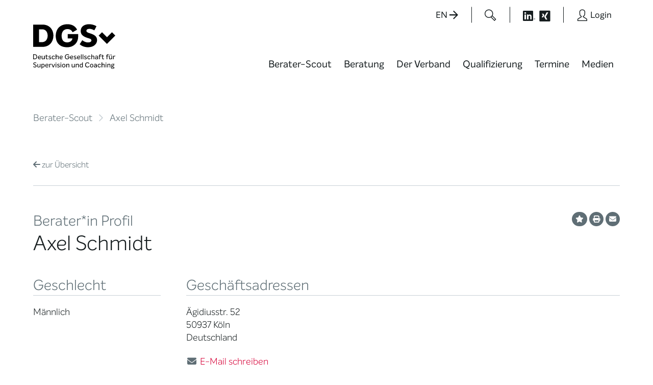

--- FILE ---
content_type: text/html; charset=UTF-8
request_url: https://www.dgsv.de/berater/axel_schmidt/
body_size: 30275
content:
<!doctype html>
	<html lang="de" prefix="og: https://ogp.me/ns#" class="no-js">
	<head>
<title>Axel Schmidt | DGSv-Beraterprofil</title>

		<meta charset="UTF-8">
		<meta http-equiv="x-ua-compatible" content="ie=edge">
		<meta name="viewport" content="width=device-width, initial-scale=1.0">
		

		
		<script>
				var et_pagename     = "Axel Schmidt | DGSv-Beraterprofil";
				var et_areas        = "Öffentlicher Bereich";
		</script>

			<style>img:is([sizes="auto" i], [sizes^="auto," i]) { contain-intrinsic-size: 3000px 1500px }</style>
	
<!-- Suchmaschinen-Optimierung durch Rank Math PRO - https://rankmath.com/ -->
<meta name="description" content="Das DGSv-Beraterprofil von Axel Schmidt"/>
<meta name="robots" content="follow, index, max-snippet:-1, max-video-preview:-1, max-image-preview:large"/>
<link rel="canonical" href="https://www.dgsv.de/berater/axel_schmidt/" />
<meta property="og:locale" content="de_DE" />
<meta property="og:type" content="article" />
<meta property="og:title" content="Axel Schmidt | DGSv-Beraterprofil" />
<meta property="og:description" content="Das DGSv-Beraterprofil von Axel Schmidt" />
<meta property="og:url" content="https://www.dgsv.de/berater/axel_schmidt/" />
<meta property="og:site_name" content="DGSv" />
<meta property="og:updated_time" content="2023-10-19T19:58:00+02:00" />
<meta property="og:image" content="https://www.dgsv.de/wp-content/uploads/2017/11/DGSv_Logo_mit_Ecken.jpg" />
<meta property="og:image:secure_url" content="https://www.dgsv.de/wp-content/uploads/2017/11/DGSv_Logo_mit_Ecken.jpg" />
<meta property="og:image:width" content="1772" />
<meta property="og:image:height" content="1139" />
<meta property="og:image:alt" content="Axel Schmidt" />
<meta property="og:image:type" content="image/jpeg" />
<meta name="twitter:card" content="summary_large_image" />
<meta name="twitter:title" content="Axel Schmidt | DGSv-Beraterprofil" />
<meta name="twitter:description" content="Das DGSv-Beraterprofil von Axel Schmidt" />
<meta name="twitter:image" content="https://www.dgsv.de/wp-content/uploads/2017/11/DGSv_Logo_mit_Ecken.jpg" />
<!-- /Rank Math WordPress SEO Plugin -->

<style>[consent-id]:not(.rcb-content-blocker):not([consent-transaction-complete]):not([consent-visual-use-parent^="children:"]):not([consent-confirm]){opacity:0!important;}
.rcb-content-blocker+.rcb-content-blocker-children-fallback~*{display:none!important;}</style><link rel="preload" href="https://www.dgsv.de/wp-content/9c3eb10c638ecabee3ef7db30eb2458a/dist/1669652588.js?ver=d0a9e67d7481025d345fb9f698655441" as="script" />
<link rel="preload" href="https://www.dgsv.de/wp-content/9c3eb10c638ecabee3ef7db30eb2458a/dist/1058854343.js?ver=4041f7cb8df7e5e0d8e60e8e90b426ae" as="script" />
<link rel="preload" href="https://www.dgsv.de/wp-content/plugins/real-cookie-banner-pro/public/lib/animate.css/animate.min.css?ver=4.1.1" as="style" />
<script data-cfasync="false"  defer src="https://www.dgsv.de/wp-content/9c3eb10c638ecabee3ef7db30eb2458a/dist/1669652588.js?ver=d0a9e67d7481025d345fb9f698655441" id="real-cookie-banner-pro-vendor-real-cookie-banner-pro-banner-js"></script>
<script type="application/json" data-skip-lazy-load="js-extra" data-skip-moving="true" data-no-defer nitro-exclude data-alt-type="application/ld+json" data-dont-merge data-wpmeteor-nooptimize="true" data-cfasync="false" id="aed274f88b8d5580f98e4adae71de334e1-js-extra">{"slug":"real-cookie-banner-pro","textDomain":"real-cookie-banner","version":"5.2.5","restUrl":"https:\/\/www.dgsv.de\/wp-json\/real-cookie-banner\/v1\/","restNamespace":"real-cookie-banner\/v1","restPathObfuscateOffset":"79c7baa4ef9237b1","restRoot":"https:\/\/www.dgsv.de\/wp-json\/","restQuery":{"_v":"5.2.5","_locale":"user"},"restNonce":"a14fbd9197","restRecreateNonceEndpoint":"https:\/\/www.dgsv.de\/wp-admin\/admin-ajax.php?action=rest-nonce","publicUrl":"https:\/\/www.dgsv.de\/wp-content\/plugins\/real-cookie-banner-pro\/public\/","chunkFolder":"dist","chunksLanguageFolder":"https:\/\/www.dgsv.de\/wp-content\/languages\/mo-cache\/real-cookie-banner-pro\/","chunks":{"chunk-config-tab-blocker.lite.js":["de_DE_formal-83d48f038e1cf6148175589160cda67e","de_DE_formal-e5c2f3318cd06f18a058318f5795a54b","de_DE_formal-76129424d1eb6744d17357561a128725","de_DE_formal-d3d8ada331df664d13fa407b77bc690b"],"chunk-config-tab-blocker.pro.js":["de_DE_formal-ddf5ae983675e7b6eec2afc2d53654a2","de_DE_formal-487d95eea292aab22c80aa3ae9be41f0","de_DE_formal-ab0e642081d4d0d660276c9cebfe9f5d","de_DE_formal-0f5f6074a855fa677e6086b82145bd50"],"chunk-config-tab-consent.lite.js":["de_DE_formal-3823d7521a3fc2857511061e0d660408"],"chunk-config-tab-consent.pro.js":["de_DE_formal-9cb9ecf8c1e8ce14036b5f3a5e19f098"],"chunk-config-tab-cookies.lite.js":["de_DE_formal-1a51b37d0ef409906245c7ed80d76040","de_DE_formal-e5c2f3318cd06f18a058318f5795a54b","de_DE_formal-76129424d1eb6744d17357561a128725"],"chunk-config-tab-cookies.pro.js":["de_DE_formal-572ee75deed92e7a74abba4b86604687","de_DE_formal-487d95eea292aab22c80aa3ae9be41f0","de_DE_formal-ab0e642081d4d0d660276c9cebfe9f5d"],"chunk-config-tab-dashboard.lite.js":["de_DE_formal-f843c51245ecd2b389746275b3da66b6"],"chunk-config-tab-dashboard.pro.js":["de_DE_formal-ae5ae8f925f0409361cfe395645ac077"],"chunk-config-tab-import.lite.js":["de_DE_formal-66df94240f04843e5a208823e466a850"],"chunk-config-tab-import.pro.js":["de_DE_formal-e5fee6b51986d4ff7a051d6f6a7b076a"],"chunk-config-tab-licensing.lite.js":["de_DE_formal-e01f803e4093b19d6787901b9591b5a6"],"chunk-config-tab-licensing.pro.js":["de_DE_formal-4918ea9704f47c2055904e4104d4ffba"],"chunk-config-tab-scanner.lite.js":["de_DE_formal-b10b39f1099ef599835c729334e38429"],"chunk-config-tab-scanner.pro.js":["de_DE_formal-752a1502ab4f0bebfa2ad50c68ef571f"],"chunk-config-tab-settings.lite.js":["de_DE_formal-37978e0b06b4eb18b16164a2d9c93a2c"],"chunk-config-tab-settings.pro.js":["de_DE_formal-e59d3dcc762e276255c8989fbd1f80e3"],"chunk-config-tab-tcf.lite.js":["de_DE_formal-4f658bdbf0aa370053460bc9e3cd1f69","de_DE_formal-e5c2f3318cd06f18a058318f5795a54b","de_DE_formal-d3d8ada331df664d13fa407b77bc690b"],"chunk-config-tab-tcf.pro.js":["de_DE_formal-e1e83d5b8a28f1f91f63b9de2a8b181a","de_DE_formal-487d95eea292aab22c80aa3ae9be41f0","de_DE_formal-0f5f6074a855fa677e6086b82145bd50"]},"others":{"customizeValuesBanner":"{\"layout\":{\"type\":\"dialog\",\"maxHeightEnabled\":false,\"maxHeight\":740,\"dialogMaxWidth\":530,\"dialogPosition\":\"middleCenter\",\"dialogMargin\":[0,0,0,0],\"bannerPosition\":\"bottom\",\"bannerMaxWidth\":1024,\"dialogBorderRadius\":0,\"borderRadius\":0,\"animationIn\":\"slideInUp\",\"animationInDuration\":500,\"animationInOnlyMobile\":true,\"animationOut\":\"none\",\"animationOutDuration\":500,\"animationOutOnlyMobile\":true,\"overlay\":true,\"overlayBg\":\"#000000\",\"overlayBgAlpha\":38,\"overlayBlur\":2},\"decision\":{\"acceptAll\":\"button\",\"acceptEssentials\":\"button\",\"showCloseIcon\":false,\"acceptIndividual\":\"link\",\"buttonOrder\":\"all,essential,save,individual\",\"showGroups\":false,\"groupsFirstView\":false,\"saveButton\":\"always\"},\"design\":{\"bg\":\"#ffffff\",\"textAlign\":\"center\",\"linkTextDecoration\":\"none\",\"borderWidth\":10,\"borderColor\":\"#ebf0f3\",\"fontSize\":15,\"fontColor\":\"#161d1f\",\"fontInheritFamily\":true,\"fontFamily\":\"Arial, Helvetica, sans-serif\",\"fontWeight\":\"normal\",\"boxShadowEnabled\":true,\"boxShadowOffsetX\":0,\"boxShadowOffsetY\":5,\"boxShadowBlurRadius\":13,\"boxShadowSpreadRadius\":0,\"boxShadowColor\":\"#000000\",\"boxShadowColorAlpha\":20},\"headerDesign\":{\"inheritBg\":true,\"bg\":\"#f4f4f4\",\"inheritTextAlign\":true,\"textAlign\":\"center\",\"padding\":[17,20,15,20],\"logo\":\"\",\"logoRetina\":\"\",\"logoMaxHeight\":40,\"logoPosition\":\"left\",\"logoMargin\":[5,15,5,15],\"fontSize\":24,\"fontColor\":\"#5f6e75\",\"fontInheritFamily\":true,\"fontFamily\":\"Arial, Helvetica, sans-serif\",\"fontWeight\":\"bold\",\"borderWidth\":1,\"borderColor\":\"#ebf0f3\"},\"bodyDesign\":{\"padding\":[15,20,5,20],\"descriptionInheritFontSize\":true,\"descriptionFontSize\":13,\"dottedGroupsInheritFontSize\":true,\"dottedGroupsFontSize\":13,\"dottedGroupsBulletColor\":\"#15779b\",\"teachingsInheritTextAlign\":true,\"teachingsTextAlign\":\"center\",\"teachingsSeparatorActive\":true,\"teachingsSeparatorWidth\":50,\"teachingsSeparatorHeight\":1,\"teachingsSeparatorColor\":\"#15779b\",\"teachingsInheritFontSize\":false,\"teachingsFontSize\":12,\"teachingsInheritFontColor\":false,\"teachingsFontColor\":\"#7c7c7c\",\"accordionMargin\":[10,0,5,0],\"accordionPadding\":[5,10,5,10],\"accordionArrowType\":\"outlined\",\"accordionArrowColor\":\"#15779b\",\"accordionBg\":\"#ffffff\",\"accordionActiveBg\":\"#f9f9f9\",\"accordionHoverBg\":\"#efefef\",\"accordionBorderWidth\":1,\"accordionBorderColor\":\"#efefef\",\"accordionTitleFontSize\":12,\"accordionTitleFontColor\":\"#2b2b2b\",\"accordionTitleFontWeight\":\"normal\",\"accordionDescriptionMargin\":[5,0,0,0],\"accordionDescriptionFontSize\":12,\"accordionDescriptionFontColor\":\"#828282\",\"accordionDescriptionFontWeight\":\"normal\",\"acceptAllOneRowLayout\":false,\"acceptAllPadding\":[10,10,10,10],\"acceptAllBg\":\"#e4003a\",\"acceptAllTextAlign\":\"center\",\"acceptAllFontSize\":18,\"acceptAllFontColor\":\"#ffffff\",\"acceptAllFontWeight\":\"normal\",\"acceptAllBorderWidth\":0,\"acceptAllBorderColor\":\"#000000\",\"acceptAllHoverBg\":\"#b81738\",\"acceptAllHoverFontColor\":\"#ffffff\",\"acceptAllHoverBorderColor\":\"#000000\",\"acceptEssentialsUseAcceptAll\":true,\"acceptEssentialsButtonType\":\"\",\"acceptEssentialsPadding\":[10,10,10,10],\"acceptEssentialsBg\":\"#efefef\",\"acceptEssentialsTextAlign\":\"center\",\"acceptEssentialsFontSize\":18,\"acceptEssentialsFontColor\":\"#0a0a0a\",\"acceptEssentialsFontWeight\":\"normal\",\"acceptEssentialsBorderWidth\":0,\"acceptEssentialsBorderColor\":\"#000000\",\"acceptEssentialsHoverBg\":\"#e8e8e8\",\"acceptEssentialsHoverFontColor\":\"#000000\",\"acceptEssentialsHoverBorderColor\":\"#000000\",\"acceptIndividualPadding\":[5,5,5,5],\"acceptIndividualBg\":\"#ffffff\",\"acceptIndividualTextAlign\":\"center\",\"acceptIndividualFontSize\":15,\"acceptIndividualFontColor\":\"#e4003a\",\"acceptIndividualFontWeight\":\"normal\",\"acceptIndividualBorderWidth\":0,\"acceptIndividualBorderColor\":\"#000000\",\"acceptIndividualHoverBg\":\"#ffffff\",\"acceptIndividualHoverFontColor\":\"#919ea6\",\"acceptIndividualHoverBorderColor\":\"#000000\"},\"footerDesign\":{\"poweredByLink\":true,\"inheritBg\":false,\"bg\":\"#ebf0f3\",\"inheritTextAlign\":true,\"textAlign\":\"center\",\"padding\":[10,20,15,20],\"fontSize\":14,\"fontColor\":\"#5f6e75\",\"fontInheritFamily\":true,\"fontFamily\":\"Arial, Helvetica, sans-serif\",\"fontWeight\":\"normal\",\"hoverFontColor\":\"#919ea6\",\"borderWidth\":10,\"borderColor\":\"#ebf0f3\",\"languageSwitcher\":\"flags\"},\"texts\":{\"headline\":\"Privatsph\\u00e4re-Einstellungen\",\"description\":\"Wir verwenden Cookies und \\u00e4hnliche Technologien auf unserer Website und verarbeiten Ihre personenbezogenen Daten (z.B. IP-Adresse), um z.B. Inhalte und Anzeigen zu personalisieren, Medien von Drittanbietern einzubinden oder Zugriffe auf unsere Website zu analysieren. Die Datenverarbeitung kann auch erst in Folge gesetzter Cookies stattfinden. Wir geben diese Daten an Dritte weiter, die wir in den Privatsph\\u00e4re-Einstellungen benennen.<br \\\/><br \\\/>Die Datenverarbeitung kann mit Ihrer Einwilligung oder auf Basis eines berechtigten Interesses erfolgen, dem Sie in den Privatsph\\u00e4re-Einstellungen widersprechen k\\u00f6nnen. Sie haben das Recht, Ihre Einwilligung nicht zu erteilen und Ihre Einwilligung zu einem sp\\u00e4teren Zeitpunkt zu \\u00e4ndern oder zu widerrufen. Weitere Informationen \\u00fcber die Verwendung Ihrer Daten finden Sie in unserer {{privacyPolicy}}Datenschutzerkl\\u00e4rung{{\\\/privacyPolicy}}.\",\"acceptAll\":\"Alle akzeptieren\",\"acceptEssentials\":\"Weiter ohne Einwilligung\",\"acceptIndividual\":\"Privatsph\\u00e4re-Einstellungen individuell festlegen\",\"poweredBy\":\"2\",\"dataProcessingInUnsafeCountries\":\"Einige Services verarbeiten personenbezogene Daten in unsicheren Drittl\\u00e4ndern. Indem Sie in die Nutzung dieser Services einwilligen, erkl\\u00e4ren Sie sich auch mit der Verarbeitung Ihrer Daten in diesen unsicheren Drittl\\u00e4ndern gem\\u00e4\\u00df {{legalBasis}} einverstanden. Dies birgt das Risiko, dass Ihre Daten von Beh\\u00f6rden zu Kontroll- und \\u00dcberwachungszwecken verarbeitet werden, m\\u00f6glicherweise ohne die M\\u00f6glichkeit eines Rechtsbehelfs.\",\"ageNoticeBanner\":\"Sie sind unter {{minAge}} Jahre alt? Dann k\\u00f6nnen Sie nicht in optionale Services einwilligen. Bitten Sie Ihre Eltern oder Erziehungsberechtigten, mit Ihnen in diese Services einzuwilligen.\",\"ageNoticeBlocker\":\"Sie sind unter {{minAge}} Jahre alt? Leider d\\u00fcrfen Sie diesem Service nicht selbst zustimmen, um diese Inhalte zu sehen. Bitten Sie Ihre Eltern oder Erziehungsberechtigten, dem Service mit Ihnen zuzustimmen!\",\"listServicesNotice\":\"Indem Sie alle Services akzeptieren, erlauben Sie, dass {{services}} geladen werden. Diese sind nach ihrem Zweck in Gruppen {{serviceGroups}} unterteilt (Zugeh\\u00f6rigkeit durch hochgestellte Zahlen gekennzeichnet).\",\"listServicesLegitimateInterestNotice\":\"Au\\u00dferdem werden {{services}} auf der Grundlage eines berechtigten Interesses geladen.\",\"tcfStacksCustomName\":\"Dienste mit verschiedenen Zwecken au\\u00dferhalb des TCF-Standards\",\"tcfStacksCustomDescription\":\"Dienste, die Einwilligungen nicht \\u00fcber den TCF-Standard, sondern \\u00fcber andere Technologien weitergeben. Diese werden je nach ihrem Zweck in mehrere Gruppen unterteilt. Einige von ihnen werden auf der Grundlage eines berechtigten Interesses genutzt (z. B. Bedrohungsabwehr), andere werden nur mit Ihrer Zustimmung genutzt. Einzelheiten zu den einzelnen Gruppen und Zwecken der Dienste finden Sie in den jeweiligen Datenschutzeinstellungen.\",\"consentForwardingExternalHosts\":\"Ihre Einwilligung gilt auch auf {{websites}}.\",\"blockerHeadline\":\"{{name}} aufgrund von Privatsph\\u00e4re-Einstellungen blockiert\",\"blockerLinkShowMissing\":\"Alle Services anzeigen, denen Sie noch zustimmen m\\u00fcssen\",\"blockerLoadButton\":\"Erforderliche Services akzeptieren und Inhalte laden\",\"blockerAcceptInfo\":\"Durch das Laden der blockierten Inhalte werden Ihre Privatsph\\u00e4ren-Einstellungen angepasst. Inhalte von diesem Service werden in Zukunft nicht mehr blockiert. Sie haben das Recht, Ihre Entscheidung jederzeit zu widerrufen oder zu \\u00e4ndern.\",\"stickyHistory\":\"Historie der Privatsph\\u00e4re-Einstellungen\",\"stickyRevoke\":\"Einwilligungen widerrufen\",\"stickyRevokeSuccessMessage\":\"Sie haben Ihre Einwilligung f\\u00fcr Services mit ihren Cookies und der Verarbeitung personenbezogener Daten erfolgreich widerrufen. Die Seite wird jetzt neu geladen!\",\"stickyChange\":\"Privatsph\\u00e4re-Einstellungen \\u00e4ndern\"},\"individualLayout\":{\"inheritDialogMaxWidth\":false,\"dialogMaxWidth\":970,\"inheritBannerMaxWidth\":true,\"bannerMaxWidth\":1980,\"descriptionTextAlign\":\"left\"},\"group\":{\"checkboxBg\":\"#ebf0f3\",\"checkboxBorderWidth\":0,\"checkboxBorderColor\":\"#d2d2d2\",\"checkboxActiveColor\":\"#ffffff\",\"checkboxActiveBg\":\"#e4003a\",\"checkboxActiveBorderColor\":\"#11607d\",\"groupInheritBg\":true,\"groupBg\":\"#f4f4f4\",\"groupPadding\":[15,15,15,15],\"groupSpacing\":10,\"groupBorderRadius\":0,\"groupBorderWidth\":1,\"groupBorderColor\":\"#ebf0f3\",\"headlineFontSize\":16,\"headlineFontWeight\":\"normal\",\"headlineFontColor\":\"#161d1f\",\"descriptionFontSize\":14,\"descriptionFontColor\":\"#161d1f\",\"linkColor\":\"#e4003a\",\"linkHoverColor\":\"#919ea6\",\"detailsHideLessRelevant\":true},\"saveButton\":{\"useAcceptAll\":true,\"type\":\"button\",\"padding\":[10,10,10,10],\"bg\":\"#efefef\",\"textAlign\":\"center\",\"fontSize\":18,\"fontColor\":\"#0a0a0a\",\"fontWeight\":\"normal\",\"borderWidth\":0,\"borderColor\":\"#000000\",\"hoverBg\":\"#e8e8e8\",\"hoverFontColor\":\"#000000\",\"hoverBorderColor\":\"#000000\"},\"individualTexts\":{\"headline\":\"Individuelle Privatsph\\u00e4re-Pr\\u00e4ferenzen\",\"description\":\"Wir verwenden Cookies und \\u00e4hnliche Technologien auf unserer Website und verarbeiten Ihre personenbezogenen Daten (z.B. IP-Adresse), um z.B. Inhalte und Anzeigen zu personalisieren, Medien von Drittanbietern einzubinden oder Zugriffe auf unsere Website zu analysieren. Die Datenverarbeitung kann auch erst in Folge gesetzter Cookies stattfinden. Wir geben diese Daten an Dritte weiter, die wir in den Privatsph\\u00e4re-Einstellungen benennen.<br \\\/><br \\\/>Die Datenverarbeitung kann mit Ihrer Einwilligung oder auf Basis eines berechtigten Interesses erfolgen, dem Sie in den Privatsph\\u00e4re-Einstellungen widersprechen k\\u00f6nnen. Sie haben das Recht, Ihre Einwilligung nicht zu erteilen und Ihre Einwilligung zu einem sp\\u00e4teren Zeitpunkt zu \\u00e4ndern oder zu widerrufen. Weitere Informationen \\u00fcber die Verwendung Ihrer Daten finden Sie in unserer {{privacyPolicy}}Datenschutzerkl\\u00e4rung{{\\\/privacyPolicy}}.<br \\\/><br \\\/>Nachstehend finden Sie eine \\u00dcbersicht \\u00fcber alle von dieser Website genutzten Services. Sie k\\u00f6nnen detaillierte Informationen zu jedem Service einsehen und diesen einzeln zustimmen oder von Ihrem Widerspruchsrecht Gebrauch machen.\",\"save\":\"Individuelle Auswahl speichern\",\"showMore\":\"Service-Informationen anzeigen\",\"hideMore\":\"Service-Informationen ausblenden\",\"postamble\":\"\"},\"mobile\":{\"enabled\":true,\"maxHeight\":400,\"hideHeader\":false,\"alignment\":\"bottom\",\"scalePercent\":90,\"scalePercentVertical\":-50},\"sticky\":{\"enabled\":false,\"animationsEnabled\":true,\"alignment\":\"left\",\"bubbleBorderRadius\":50,\"icon\":\"fingerprint\",\"iconCustom\":\"\",\"iconCustomRetina\":\"\",\"iconSize\":30,\"iconColor\":\"#ffffff\",\"bubbleMargin\":[10,20,20,20],\"bubblePadding\":15,\"bubbleBg\":\"#15779b\",\"bubbleBorderWidth\":0,\"bubbleBorderColor\":\"#10556f\",\"boxShadowEnabled\":true,\"boxShadowOffsetX\":0,\"boxShadowOffsetY\":2,\"boxShadowBlurRadius\":5,\"boxShadowSpreadRadius\":1,\"boxShadowColor\":\"#105b77\",\"boxShadowColorAlpha\":40,\"bubbleHoverBg\":\"#ffffff\",\"bubbleHoverBorderColor\":\"#000000\",\"hoverIconColor\":\"#000000\",\"hoverIconCustom\":\"\",\"hoverIconCustomRetina\":\"\",\"menuFontSize\":16,\"menuBorderRadius\":5,\"menuItemSpacing\":10,\"menuItemPadding\":[5,10,5,10]},\"customCss\":{\"css\":\"\",\"antiAdBlocker\":\"y\"}}","isPro":true,"showProHints":false,"proUrl":"https:\/\/devowl.io\/de\/go\/real-cookie-banner?source=rcb-lite","showLiteNotice":false,"frontend":{"groups":"[{\"id\":351,\"name\":\"Essenziell\",\"slug\":\"essenziell\",\"description\":\"Essential Services sind f\\u00fcr die grundlegende Funktionalit\\u00e4t der Website erforderlich. Sie enthalten nur technisch notwendige Services. Diesen Services kann nicht widersprochen werden.\",\"isEssential\":true,\"isDefault\":true,\"items\":[{\"id\":30504,\"name\":\"Real Cookie Banner\",\"purpose\":\"Real Cookie Banner bittet Website-Besucher um die Einwilligung zum Setzen von Cookies und zur Verarbeitung personenbezogener Daten. Dazu wird jedem Website-Besucher eine UUID (pseudonyme Identifikation des Nutzers) zugewiesen, die bis zum Ablauf des Cookies zur Speicherung der Einwilligung g\\u00fcltig ist. Cookies werden dazu verwendet, um zu testen, ob Cookies gesetzt werden k\\u00f6nnen, um Referenz auf die dokumentierte Einwilligung zu speichern, um zu speichern, in welche Services aus welchen Service-Gruppen der Besucher eingewilligt hat, und, falls Einwilligung nach dem Transparency &amp; Consent Framework (TCF) eingeholt werden, um die Einwilligungen in TCF Partner, Zwecke, besondere Zwecke, Funktionen und besondere Funktionen zu speichern. Im Rahmen der Darlegungspflicht nach DSGVO wird die erhobene Einwilligung vollumf\\u00e4nglich dokumentiert. Dazu z\\u00e4hlt neben den Services und Service-Gruppen, in welche der Besucher eingewilligt hat, und falls Einwilligung nach dem TCF Standard eingeholt werden, in welche TCF Partner, Zwecke und Funktionen der Besucher eingewilligt hat, alle Einstellungen des Cookie Banners zum Zeitpunkt der Einwilligung als auch die technischen Umst\\u00e4nde (z.B. Gr\\u00f6\\u00dfe des Sichtbereichs bei der Einwilligung) und die Nutzerinteraktionen (z.B. Klick auf Buttons), die zur Einwilligung gef\\u00fchrt haben. Die Einwilligung wird pro Sprache einmal erhoben.\",\"providerContact\":{\"phone\":\"\",\"email\":\"\",\"link\":\"\"},\"isProviderCurrentWebsite\":true,\"provider\":\"DGSv\",\"uniqueName\":\"real-cookie-banner\",\"isEmbeddingOnlyExternalResources\":false,\"legalBasis\":\"legal-requirement\",\"dataProcessingInCountries\":[],\"dataProcessingInCountriesSpecialTreatments\":[],\"technicalDefinitions\":[{\"type\":\"http\",\"name\":\"real_cookie_banner*\",\"host\":\".dgsv.de\",\"duration\":365,\"durationUnit\":\"d\",\"isSessionDuration\":false,\"purpose\":\"Eindeutiger Identifikator f\\u00fcr die Einwilligung, aber nicht f\\u00fcr den Website-Besucher. Revisionshash f\\u00fcr die Einstellungen des Cookie-Banners (Texte, Farben, Funktionen, Servicegruppen, Dienste, Content Blocker usw.). IDs f\\u00fcr eingewilligte Services und Service-Gruppen.\"},{\"type\":\"http\",\"name\":\"real_cookie_banner*-tcf\",\"host\":\".dgsv.de\",\"duration\":365,\"durationUnit\":\"d\",\"isSessionDuration\":false,\"purpose\":\"Im Rahmen von TCF gesammelte Einwilligungen, die im TC-String-Format gespeichert werden, einschlie\\u00dflich TCF-Vendoren, -Zwecke, -Sonderzwecke, -Funktionen und -Sonderfunktionen.\"},{\"type\":\"http\",\"name\":\"real_cookie_banner*-gcm\",\"host\":\".dgsv.de\",\"duration\":365,\"durationUnit\":\"d\",\"isSessionDuration\":false,\"purpose\":\"Die im Google Consent Mode gesammelten Einwilligungen in die verschiedenen Einwilligungstypen (Zwecke) werden f\\u00fcr alle mit dem Google Consent Mode kompatiblen Services gespeichert.\"},{\"type\":\"http\",\"name\":\"real_cookie_banner-test\",\"host\":\".dgsv.de\",\"duration\":365,\"durationUnit\":\"d\",\"isSessionDuration\":false,\"purpose\":\"Cookie, der gesetzt wurde, um die Funktionalit\\u00e4t von HTTP-Cookies zu testen. Wird sofort nach dem Test gel\\u00f6scht.\"},{\"type\":\"local\",\"name\":\"real_cookie_banner*\",\"host\":\"https:\\\/\\\/www.dgsv.de\",\"duration\":1,\"durationUnit\":\"d\",\"isSessionDuration\":false,\"purpose\":\"Eindeutiger Identifikator f\\u00fcr die Einwilligung, aber nicht f\\u00fcr den Website-Besucher. Revisionshash f\\u00fcr die Einstellungen des Cookie-Banners (Texte, Farben, Funktionen, Service-Gruppen, Services, Content Blocker usw.). IDs f\\u00fcr eingewilligte Services und Service-Gruppen. Wird nur solange gespeichert, bis die Einwilligung auf dem Website-Server dokumentiert ist.\"},{\"type\":\"local\",\"name\":\"real_cookie_banner*-tcf\",\"host\":\"https:\\\/\\\/www.dgsv.de\",\"duration\":1,\"durationUnit\":\"d\",\"isSessionDuration\":false,\"purpose\":\"Im Rahmen von TCF gesammelte Einwilligungen werden im TC-String-Format gespeichert, einschlie\\u00dflich TCF Vendoren, Zwecke, besondere Zwecke, Funktionen und besondere Funktionen. Wird nur solange gespeichert, bis die Einwilligung auf dem Website-Server dokumentiert ist.\"},{\"type\":\"local\",\"name\":\"real_cookie_banner*-gcm\",\"host\":\"https:\\\/\\\/www.dgsv.de\",\"duration\":1,\"durationUnit\":\"d\",\"isSessionDuration\":false,\"purpose\":\"Im Rahmen des Google Consent Mode erfasste Einwilligungen werden f\\u00fcr alle mit dem Google Consent Mode kompatiblen Services in Einwilligungstypen (Zwecke) gespeichert. Wird nur solange gespeichert, bis die Einwilligung auf dem Website-Server dokumentiert ist.\"},{\"type\":\"local\",\"name\":\"real_cookie_banner-consent-queue*\",\"host\":\"https:\\\/\\\/www.dgsv.de\",\"duration\":1,\"durationUnit\":\"d\",\"isSessionDuration\":false,\"purpose\":\"Lokale Zwischenspeicherung (Caching) der Auswahl im Cookie-Banner, bis der Server die Einwilligung dokumentiert; Dokumentation periodisch oder bei Seitenwechseln versucht, wenn der Server nicht verf\\u00fcgbar oder \\u00fcberlastet ist.\"}],\"codeDynamics\":[],\"providerPrivacyPolicyUrl\":\"https:\\\/\\\/www.dgsv.de\\\/datenschutz\\\/\",\"providerLegalNoticeUrl\":\"\",\"tagManagerOptInEventName\":\"\",\"tagManagerOptOutEventName\":\"\",\"googleConsentModeConsentTypes\":[],\"executePriority\":10,\"codeOptIn\":\"\",\"executeCodeOptInWhenNoTagManagerConsentIsGiven\":false,\"codeOptOut\":\"\",\"executeCodeOptOutWhenNoTagManagerConsentIsGiven\":false,\"deleteTechnicalDefinitionsAfterOptOut\":false,\"codeOnPageLoad\":\"\",\"presetId\":\"real-cookie-banner\"}]},{\"id\":352,\"name\":\"Funktional\",\"slug\":\"funktional\",\"description\":\"Funktionale Services sind notwendig, um \\u00fcber die wesentliche Funktionalit\\u00e4t hinausgehende Features wie sch\\u00f6nere Schriftarten, Videowiedergabe oder interaktive Web 2.0-Features bereitzustellen. Inhalte von z.B. Videoplattformen und Social Media Plattformen sind standardm\\u00e4\\u00dfig gesperrt und k\\u00f6nnen erlaubt werden. Wenn dem Service zugestimmt wird, werden diese Inhalte automatisch ohne weitere manuelle Einwilligung geladen.\",\"isEssential\":false,\"isDefault\":true,\"items\":[{\"id\":31040,\"name\":\"Vimeo\",\"purpose\":\"Vimeo erm\\u00f6glicht das Einbetten von Inhalten, die auf vimeo.com ver\\u00f6ffentlicht werden, direkt in Websites. Die Cookies werden verwendet, um besuchte Websites und detaillierte Statistiken \\u00fcber das Nutzerverhalten zu sammeln. Diese Daten k\\u00f6nnen mit den Daten der auf vimeo.com registrierten Nutzer verkn\\u00fcpft werden.\",\"providerContact\":{\"phone\":\"\",\"email\":\"\",\"link\":\"\"},\"isProviderCurrentWebsite\":false,\"provider\":\"Vimeo Inc.\",\"uniqueName\":\"vimeo\",\"isEmbeddingOnlyExternalResources\":false,\"legalBasis\":\"consent\",\"dataProcessingInCountries\":[\"US\"],\"dataProcessingInCountriesSpecialTreatments\":[],\"technicalDefinitions\":[{\"type\":\"http\",\"name\":\"vuid\",\"host\":\".vimeo.com\",\"duration\":10,\"durationUnit\":\"y\",\"isSessionDuration\":false,\"purpose\":\"\"},{\"type\":\"http\",\"name\":\"player\",\"host\":\".vimeo.com\",\"duration\":1,\"durationUnit\":\"y\",\"isSessionDuration\":false,\"purpose\":\"\"},{\"type\":\"local\",\"name\":\"sync_volume\",\"host\":\"player.vimeo.com\",\"duration\":0,\"durationUnit\":\"y\",\"isSessionDuration\":false,\"purpose\":\"\"},{\"type\":\"local\",\"name\":\"sync_active\",\"host\":\"player.vimeo.com\",\"duration\":0,\"durationUnit\":\"y\",\"isSessionDuration\":false,\"purpose\":\"\"},{\"type\":\"http\",\"name\":\"vimeo\",\"host\":\".vimeo.com\",\"duration\":1,\"durationUnit\":\"mo\",\"isSessionDuration\":false,\"purpose\":\"\"},{\"type\":\"http\",\"name\":\"has_logged_in\",\"host\":\".vimeo.com\",\"duration\":6,\"durationUnit\":\"mo\",\"isSessionDuration\":false,\"purpose\":\"\"},{\"type\":\"http\",\"name\":\"is_logged_in\",\"host\":\".vimeo.com\",\"duration\":10,\"durationUnit\":\"y\",\"isSessionDuration\":false,\"purpose\":\"\"},{\"type\":\"http\",\"name\":\"_uetvid\",\"host\":\".vimeo.com\",\"duration\":21,\"durationUnit\":\"d\",\"isSessionDuration\":false,\"purpose\":\"\"},{\"type\":\"http\",\"name\":\"has_logged_in\",\"host\":\".vimeo.com\",\"duration\":10,\"durationUnit\":\"y\",\"isSessionDuration\":false,\"purpose\":\"\"},{\"type\":\"http\",\"name\":\"_fbp\",\"host\":\".vimeo.com\",\"duration\":3,\"durationUnit\":\"mo\",\"isSessionDuration\":false,\"purpose\":\"\"},{\"type\":\"http\",\"name\":\"_uetsid\",\"host\":\".vimeo.com\",\"duration\":1,\"durationUnit\":\"d\",\"isSessionDuration\":false,\"purpose\":\"\"},{\"type\":\"http\",\"name\":\"_gat_UA-*\",\"host\":\".vimeo.com\",\"duration\":1,\"durationUnit\":\"h\",\"isSessionDuration\":false,\"purpose\":\"\"},{\"type\":\"http\",\"name\":\"_gid\",\"host\":\".vimeo.com\",\"duration\":1,\"durationUnit\":\"d\",\"isSessionDuration\":false,\"purpose\":\"\"},{\"type\":\"http\",\"name\":\"continuous_play_v3\",\"host\":\".vimeo.com\",\"duration\":1,\"durationUnit\":\"y\",\"isSessionDuration\":false,\"purpose\":\"\"},{\"type\":\"http\",\"name\":\"_gcl_au\",\"host\":\".vimeo.com\",\"duration\":3,\"durationUnit\":\"mo\",\"isSessionDuration\":false,\"purpose\":\"\"},{\"type\":\"http\",\"name\":\"_ga\",\"host\":\".vimeo.com\",\"duration\":2,\"durationUnit\":\"y\",\"isSessionDuration\":false,\"purpose\":\"\"}],\"codeDynamics\":[],\"providerPrivacyPolicyUrl\":\"https:\\\/\\\/vimeo.com\\\/privacy\",\"providerLegalNoticeUrl\":\"\",\"tagManagerOptInEventName\":\"\",\"tagManagerOptOutEventName\":\"\",\"googleConsentModeConsentTypes\":[],\"executePriority\":10,\"codeOptIn\":\"\",\"executeCodeOptInWhenNoTagManagerConsentIsGiven\":false,\"codeOptOut\":\"\",\"executeCodeOptOutWhenNoTagManagerConsentIsGiven\":false,\"deleteTechnicalDefinitionsAfterOptOut\":false,\"codeOnPageLoad\":\"\",\"presetId\":\"vimeo\"},{\"id\":30847,\"name\":\"Google Maps\",\"purpose\":\"Google Maps stellt Karten auf der Website als Iframe oder \\u00fcber JavaScript direkt als Teil der Website eingebettet dar. Auf dem Client des Nutzers werden keine Cookies im technischen Sinne gesetzt, jedoch werden technische und personenbezogene Daten wie die IP-Adresse vom Client an den Server des Diensteanbieters \\u00fcbermittelt, um die Nutzung des Dienstes zu erm\\u00f6glichen.\",\"providerContact\":{\"phone\":\"\",\"email\":\"\",\"link\":\"\"},\"isProviderCurrentWebsite\":false,\"provider\":\"Google Ireland Limited\",\"uniqueName\":\"google-maps\",\"isEmbeddingOnlyExternalResources\":true,\"legalBasis\":\"consent\",\"dataProcessingInCountries\":[\"US\"],\"dataProcessingInCountriesSpecialTreatments\":[],\"technicalDefinitions\":[{\"type\":\"http\",\"name\":\"\",\"host\":\"\",\"duration\":0,\"durationUnit\":\"y\",\"isSessionDuration\":false,\"purpose\":\"\"}],\"codeDynamics\":[],\"providerPrivacyPolicyUrl\":\"https:\\\/\\\/policies.google.com\\\/privacy\",\"providerLegalNoticeUrl\":\"\",\"tagManagerOptInEventName\":\"\",\"tagManagerOptOutEventName\":\"\",\"googleConsentModeConsentTypes\":[],\"executePriority\":10,\"codeOptIn\":\"\",\"executeCodeOptInWhenNoTagManagerConsentIsGiven\":false,\"codeOptOut\":\"\",\"executeCodeOptOutWhenNoTagManagerConsentIsGiven\":false,\"deleteTechnicalDefinitionsAfterOptOut\":false,\"codeOnPageLoad\":\"\",\"presetId\":\"google-maps\"},{\"id\":30844,\"name\":\"Kommentare\",\"purpose\":\"WordPress als Content Management System bietet die M\\u00f6glichkeit, Kommentare unter Blog-Beitr\\u00e4ge und \\u00e4hnliche Inhalte zu schreiben. Das Cookie speichert den Namen, die E-Mail-Adresse und die Website eines Kommentators, um sie wieder anzuzeigen, wenn der Kommentator einen weiteren Kommentar auf dieser Website schreiben m\\u00f6chte.\",\"providerContact\":{\"phone\":\"\",\"email\":\"\",\"link\":\"\"},\"isProviderCurrentWebsite\":true,\"provider\":\"DGSv\",\"uniqueName\":\"wordpress-comments\",\"isEmbeddingOnlyExternalResources\":false,\"legalBasis\":\"consent\",\"dataProcessingInCountries\":[],\"dataProcessingInCountriesSpecialTreatments\":[],\"technicalDefinitions\":[{\"type\":\"http\",\"name\":\"comment_author_*\",\"host\":\"dgsv.de\",\"duration\":1,\"durationUnit\":\"y\",\"isSessionDuration\":false,\"purpose\":\"\"},{\"type\":\"http\",\"name\":\"comment_author_email_*\",\"host\":\"dgsv.de\",\"duration\":1,\"durationUnit\":\"y\",\"isSessionDuration\":false,\"purpose\":\"\"},{\"type\":\"http\",\"name\":\"comment_author_url_*\",\"host\":\"dgsv.de\",\"duration\":1,\"durationUnit\":\"y\",\"isSessionDuration\":false,\"purpose\":\"\"}],\"codeDynamics\":[],\"providerPrivacyPolicyUrl\":\"https:\\\/\\\/www.dgsv.de\\\/datenschutz\\\/\",\"providerLegalNoticeUrl\":\"\",\"tagManagerOptInEventName\":\"\",\"tagManagerOptOutEventName\":\"\",\"googleConsentModeConsentTypes\":[],\"executePriority\":10,\"codeOptIn\":\"base64-encoded:[base64]\",\"executeCodeOptInWhenNoTagManagerConsentIsGiven\":false,\"codeOptOut\":\"\",\"executeCodeOptOutWhenNoTagManagerConsentIsGiven\":false,\"deleteTechnicalDefinitionsAfterOptOut\":false,\"codeOnPageLoad\":\"\",\"presetId\":\"wordpress-comments\"}]},{\"id\":353,\"name\":\"Statistiken\",\"slug\":\"statistiken\",\"description\":\"Statistik-Services werden ben\\u00f6tigt, um pseudonymisierte Daten \\u00fcber die Besucher der Website zu sammeln. Die Daten erm\\u00f6glichen es uns, die Besucher besser zu verstehen und die Webseite zu optimieren.\",\"isEssential\":false,\"isDefault\":true,\"items\":[{\"id\":30849,\"name\":\"etracker: Basis-Tracking\",\"purpose\":\"etracker wird zur Erstellung detaillierter Statistiken \\u00fcber das Nutzerverhalten auf der Website eingesetzt. Mit den erhobenen Daten wird unser Online-Angebot und unseres Webauftritt optimiert. Die Daten, die m\\u00f6glicherweise einen Bezug zu einer einzelnen Person zulassen, wie die IP-Adresse, Anmelde- oder Ger\\u00e4tekennungen, werden fr\\u00fchestm\\u00f6glich anonymisiert oder pseudonymisiert. Eine andere Verwendung, Zusammenf\\u00fchrung mit anderen Daten oder eine Weitergabe an Dritte erfolgt nicht. Die mit etracker erzeugten Daten werden von etracker ausschlie\\u00dflich in Deutschland verarbeitet und gespeichert und unterliegen damit den strengen Datenschutzgesetzen. Wir verwenden keine Cookies f\\u00fcr diese Web-Analyse.\",\"providerContact\":{\"phone\":\"\",\"email\":\"\",\"link\":\"\"},\"isProviderCurrentWebsite\":false,\"provider\":\"etracker GmbH\",\"uniqueName\":\"etracker\",\"isEmbeddingOnlyExternalResources\":true,\"legalBasis\":\"legitimate-interest\",\"dataProcessingInCountries\":[],\"dataProcessingInCountriesSpecialTreatments\":[],\"technicalDefinitions\":[{\"type\":\"http\",\"name\":\"\",\"host\":\"\",\"duration\":0,\"durationUnit\":\"y\",\"isSessionDuration\":false,\"purpose\":\"\"}],\"codeDynamics\":{\"etrackerAccountKey\":\"qbxIBE\"},\"providerPrivacyPolicyUrl\":\"https:\\\/\\\/www.etracker.com\\\/datenschutzerklaerung\\\/\",\"providerLegalNoticeUrl\":\"\",\"tagManagerOptInEventName\":\"\",\"tagManagerOptOutEventName\":\"\",\"googleConsentModeConsentTypes\":[],\"executePriority\":10,\"codeOptIn\":\"base64-encoded:[base64]\",\"executeCodeOptInWhenNoTagManagerConsentIsGiven\":false,\"codeOptOut\":\"\",\"executeCodeOptOutWhenNoTagManagerConsentIsGiven\":false,\"deleteTechnicalDefinitionsAfterOptOut\":false,\"codeOnPageLoad\":\"\",\"presetId\":\"etracker\"}]}]","links":[{"id":36368,"label":"Datenschutzerkl\u00e4rung","pageType":"privacyPolicy","isExternalUrl":false,"pageId":135,"url":"https:\/\/www.dgsv.de\/datenschutz\/","hideCookieBanner":true,"isTargetBlank":true},{"id":36369,"label":"Impressum","pageType":"legalNotice","isExternalUrl":false,"pageId":132,"url":"https:\/\/www.dgsv.de\/impressum\/","hideCookieBanner":true,"isTargetBlank":true}],"websiteOperator":{"address":"","country":"","contactEmail":"base64-encoded:Y2xhdWRpby5rZXJzdEB0b3BpY2xvZGdlLmNvbQ==","contactPhone":"","contactFormUrl":false},"blocker":[{"id":31041,"name":"Vimeo","description":"","rules":["*player.vimeo.com*","*vimeocdn.com*","*vimeo.com\/showcase*","div[data-url*=\"vimeo.com\"]","div[class*=\"elementor-widget-premium-addon-video-box\"][data-settings*=\"vimeo\"]","div[class*=\"td_wrapper_playlist_player_vimeo\"]","a[href*=\"vimeo.com\"][rel=\"wp-video-lightbox\"]","lite-vimeo[videoid]","a[href*=\"vimeo.com\"][class*=\"awb-lightbox\"]","div[data-elementor-lightbox*=\"vimeo.com\"]","div[class*=\"w-video\"][onclick*=\"vimeo.com\"]"],"criteria":"services","tcfVendors":[],"tcfPurposes":[1],"services":[31040],"isVisual":true,"visualType":"default","visualMediaThumbnail":"0","visualContentType":"","isVisualDarkMode":false,"visualBlur":0,"visualDownloadThumbnail":false,"visualHeroButtonText":"","shouldForceToShowVisual":true,"presetId":"vimeo","visualThumbnail":null},{"id":30848,"name":"Google Maps","description":"","rules":["*maps.google.com*","*google.*\/maps*","*maps.googleapis.com*","*maps.gstatic.com*","*google.maps.Map(*","div[data-settings*=\"wpgmza_\"]","*\/wp-content\/plugins\/wp-google-maps\/*","*\/wp-content\/plugins\/wp-google-maps-pro\/*","div[class=\"gmp_map_opts\"]","div[class=\"et_pb_map\"]","div[class*=\"uncode-gmaps-widget\"]","*uncode.gmaps*.js*","*dynamic-google-maps.js*","*@googlemaps\/markerclustererplus\/*","div[data-widget_type*=\"dyncontel-acf-google-maps\"]","*\/wp-content\/plugins\/wp-google-map-gold\/assets\/js\/*","*\/wp-content\/plugins\/wp-google-map-plugin\/assets\/js\/*","*\/wp-content\/plugins\/wp-google-maps-gold\/js\/*",".data(\"wpgmp_maps\")","div[class*=\"wpgmp_map_container\"]","div[data-map-provider=\"google\"]","div[class*=\"module-maps-pro\"]","div[id=\"wpsl-wrap\"]","*\/wp-content\/plugins\/wp-store-locator\/js\/*","script[id=\"google-maps-infobox-js\"]","*google.maps.event*","div[class*=\"fusion-google-map\"]","*\/wp-content\/plugins\/extensions-for-elementor\/assets\/lib\/gmap3\/gmap3*","div[class*=\"elementor-widget-ee-mb-google-map\"]","div[class*=\"mec-events-meta-group-gmap\"]","*\/wp-content\/plugins\/modern-events-calendar\/assets\/packages\/richmarker\/richmarker*","*\/wp-content\/plugins\/modern-events-calendar\/assets\/js\/googlemap*",".mecGoogleMaps('","div[class*=\"google_map_shortcode_wrapper\"]","*\/wp-content\/themes\/wpresidence\/js\/google_js\/google_map_code_listing*","*\/wp-content\/themes\/wpresidence\/js\/google_js\/google_map_code.js*","*\/wp-content\/themes\/wpresidence\/js\/infobox*","div[class*=\"elementor-widget-premium-addon-maps\"]","div[class*=\"premium-maps-container\"]","*\/wp-content\/plugins\/premium-addons-for-elementor\/assets\/frontend\/min-js\/premium-maps.min.js*","section[class*=\"ff-map\"]","*\/wp-content\/themes\/ark\/assets\/plugins\/google-map*","*\/wp-content\/themes\/ark\/assets\/scripts\/components\/google-map*","*\/wp-content\/plugins\/ultimate-elementor\/assets\/min-js\/uael-google-map*","div[class*=\"elementor-widget-uael-google-map\"]","div[class*=\"wpforms-geolocation-map\"]","*\/wp-content\/plugins\/wpforms-geolocation\/assets\/js\/wpforms-geolocation-google-api*","iframe[src*=\"?callback=map-iframe\"]","*\/wp-content\/plugins\/codespacing-progress-map\/assets\/js\/*","div[class*=\"codespacing_progress_map_area\"]","div[class*=\"qode_google_map\"]","*wp-content\/plugins\/wp-grid-builder-map-facet\/assets\/js*","div[class*=\"wpgb-map-facet\"]","*wp-content\/themes\/my-listing\/assets\/dist\/maps\/google-maps\/*","*wp-content\/themes\/my-listing\/assets\/dist\/explore*","div[class*=\"c27-map\"]","div[class*=\"elementor-widget-case27-explore-widget\"]","*wp-content\/themes\/salient\/js\/build\/map*","div[class*=\"nectar-google-map\"]","div[class=\"hmapsprem_map_container\"]","*\/wp-content\/plugins\/hmapsprem\/assets\/js\/frontend_script.js*","div[class*=\"jet-map\"]","div[class*=\"ginput_container_gfgeo_google_map\"]","div[class*=\"rodich-google-map\"]",".googleMap({","div[class*=\"elementor-widget-jet-engine-maps-listing\"]","*\/wp-content\/plugins\/jet-engine\/assets\/js\/frontend-maps*","*wp-content\/plugins\/jet-engine\/includes\/modules\/maps-listings\/*","*\/wp-content\/plugins\/facetwp-map-facet\/assets\/js\/*","div[class*=\"facetwp-type-map\"]","div[class*=\"eltd_google_map\"]","div[class*=\"cmsmasters_google_map\"]","*wp-content\/plugins\/th-widget-pack\/js\/themo-google-maps.js*","div[class*=\"th-gmap-wrap\"]","div[class*=\"th-map\"]","div[class*=\"ultimate_google_map\"]","div[id=\"asl-storelocator\"]","*wp-content\/plugins\/agile-store-locator*","*wp-content\/plugins\/wp-map-block*","div[class*=\"wpmapblockrender\"]","*wp-content\/themes\/creativo\/assets\/js\/min\/general\/google-maps.min.js*","div[data-id^=\"google_map_element_\"]","div[class*=\"onepress-map\"]","*\/wp-content\/themes\/enfold\/framework\/js\/conditional_load\/avia_google_maps*","div[class*=\"avia-google-maps\"]","div[class*=\"avia-google-map-container\"]","*wp-content\/themes\/woodmart\/js\/scripts\/elements\/googleMap*","*wp-content\/themes\/woodmart\/js\/libs\/maplace*","div[class*=\"elementor-widget-wd_google_map\"]","div[class*=\"elementor-widget-neuron-advanced-google-maps\"]","*wp-content\/plugins\/directories\/assets\/js\/map-googlemaps.min.js*","*wp-content\/plugins\/directories\/assets\/js\/map-googlemaps-*.min.js*","*DRTS.Map.api.getMap(*","div[class*=\"drts-map-container\"]","*\/wp-content\/plugins\/so-widgets-bundle\/js\/sow.google-map*","div[class*=\"so-widget-sow-google-map\"]","*unpkg.com\/@google\/markerclustererplus*\/dist\/markerclustererplus.min.js"],"criteria":"services","tcfVendors":[],"tcfPurposes":[1],"services":[30847],"isVisual":true,"visualType":"default","visualMediaThumbnail":"0","visualContentType":"","isVisualDarkMode":false,"visualBlur":0,"visualDownloadThumbnail":false,"visualHeroButtonText":"","shouldForceToShowVisual":true,"presetId":"google-maps","visualThumbnail":null}],"languageSwitcher":[],"predefinedDataProcessingInSafeCountriesLists":{"GDPR":["AT","BE","BG","HR","CY","CZ","DK","EE","FI","FR","DE","GR","HU","IE","IS","IT","LI","LV","LT","LU","MT","NL","NO","PL","PT","RO","SK","SI","ES","SE"],"DSG":["CH"],"GDPR+DSG":[],"ADEQUACY_EU":["AD","AR","CA","FO","GG","IL","IM","JP","JE","NZ","KR","CH","GB","UY","US"],"ADEQUACY_CH":["DE","AD","AR","AT","BE","BG","CA","CY","HR","DK","ES","EE","FI","FR","GI","GR","GG","HU","IM","FO","IE","IS","IL","IT","JE","LV","LI","LT","LU","MT","MC","NO","NZ","NL","PL","PT","CZ","RO","GB","SK","SI","SE","UY","US"]},"decisionCookieName":"real_cookie_banner-v:2_blog:1_path:4f01a0a","revisionHash":"4233bcbe4f37de384d81a3dd25a445c9","territorialLegalBasis":["gdpr-eprivacy"],"setCookiesViaManager":"none","isRespectDoNotTrack":false,"failedConsentDocumentationHandling":"essentials","isAcceptAllForBots":true,"isDataProcessingInUnsafeCountries":false,"isAgeNotice":false,"ageNoticeAgeLimit":16,"isListServicesNotice":true,"isBannerLessConsent":false,"isTcf":false,"isGcm":false,"isGcmListPurposes":true,"hasLazyData":false},"anonymousContentUrl":"https:\/\/www.dgsv.de\/wp-content\/9c3eb10c638ecabee3ef7db30eb2458a\/dist\/","anonymousHash":"9c3eb10c638ecabee3ef7db30eb2458a","hasDynamicPreDecisions":false,"isLicensed":true,"isDevLicense":false,"multilingualSkipHTMLForTag":"","isCurrentlyInTranslationEditorPreview":false,"defaultLanguage":"","currentLanguage":"","activeLanguages":[],"context":"","iso3166OneAlpha2":{"AF":"Afghanistan","AL":"Albanien","DZ":"Algerien","AS":"Amerikanisch-Samoa","AD":"Andorra","AO":"Angola","AI":"Anguilla","AQ":"Antarktis","AG":"Antigua und Barbuda","AR":"Argentinien","AM":"Armenien","AW":"Aruba","AZ":"Aserbaidschan","AU":"Australien","BS":"Bahamas","BH":"Bahrain","BD":"Bangladesch","BB":"Barbados","BY":"Belarus","BE":"Belgien","BZ":"Belize","BJ":"Benin","BM":"Bermuda","BT":"Bhutan","BO":"Bolivien","BA":"Bosnien und Herzegowina","BW":"Botswana","BV":"Bouvetinsel","BR":"Brasilien","IO":"Britisches Territorium im Indischen Ozean","BN":"Brunei Darussalam","BG":"Bulgarien","BF":"Burkina Faso","BI":"Burundi","CL":"Chile","CN":"China","CK":"Cookinseln","CR":"Costa Rica","DE":"Deutschland","LA":"Die Laotische Demokratische Volksrepublik","DM":"Dominica","DO":"Dominikanische Republik","DJ":"Dschibuti","DK":"D\u00e4nemark","EC":"Ecuador","SV":"El Salvador","ER":"Eritrea","EE":"Estland","FK":"Falklandinseln (Malwinen)","FJ":"Fidschi","FI":"Finnland","FR":"Frankreich","GF":"Franz\u00f6sisch-Guayana","PF":"Franz\u00f6sisch-Polynesien","TF":"Franz\u00f6sische S\u00fcd- und Antarktisgebiete","FO":"F\u00e4r\u00f6er Inseln","FM":"F\u00f6derierte Staaten von Mikronesien","GA":"Gabun","GM":"Gambia","GE":"Georgien","GH":"Ghana","GI":"Gibraltar","GD":"Grenada","GR":"Griechenland","GL":"Gr\u00f6nland","GP":"Guadeloupe","GU":"Guam","GT":"Guatemala","GG":"Guernsey","GN":"Guinea","GW":"Guinea-Bissau","GY":"Guyana","HT":"Haiti","HM":"Heard und die McDonaldinseln","VA":"Heiliger Stuhl (Staat Vatikanstadt)","HN":"Honduras","HK":"Hong Kong","IN":"Indien","ID":"Indonesien","IQ":"Irak","IE":"Irland","IR":"Islamische Republik Iran","IS":"Island","IM":"Isle of Man","IL":"Israel","IT":"Italien","JM":"Jamaika","JP":"Japan","YE":"Jemen","JE":"Jersey","JO":"Jordanien","VG":"Jungferninseln, Britisch","VI":"Jungferninseln, U.S.","KY":"Kaimaninseln","KH":"Kambodscha","CM":"Kamerun","CA":"Kanada","CV":"Kap Verde","KZ":"Kasachstan","QA":"Katar","KE":"Kenia","KG":"Kirgisistan","KI":"Kiribati","UM":"Kleinere Inselbesitzungen der Vereinigten Staaten","CC":"Kokosinseln","CO":"Kolumbien","KM":"Komoren","CG":"Kongo","CD":"Kongo, Demokratische Republik","KR":"Korea","HR":"Kroatien","CU":"Kuba","KW":"Kuwait","LS":"Lesotho","LV":"Lettland","LB":"Libanon","LR":"Liberia","LY":"Libysch-Arabische Dschamahirija","LI":"Liechtenstein","LT":"Litauen","LU":"Luxemburg","MO":"Macao","MG":"Madagaskar","MW":"Malawi","MY":"Malaysia","MV":"Malediven","ML":"Mali","MT":"Malta","MA":"Marokko","MH":"Marshallinseln","MQ":"Martinique","MR":"Mauretanien","MU":"Mauritius","YT":"Mayotte","MK":"Mazedonien","MX":"Mexiko","MD":"Moldawien","MC":"Monaco","MN":"Mongolei","ME":"Montenegro","MS":"Montserrat","MZ":"Mosambik","MM":"Myanmar","NA":"Namibia","NR":"Nauru","NP":"Nepal","NC":"Neukaledonien","NZ":"Neuseeland","NI":"Nicaragua","NL":"Niederlande","AN":"Niederl\u00e4ndische Antillen","NE":"Niger","NG":"Nigeria","NU":"Niue","KP":"Nordkorea","NF":"Norfolkinsel","NO":"Norwegen","MP":"N\u00f6rdliche Marianen","OM":"Oman","PK":"Pakistan","PW":"Palau","PS":"Pal\u00e4stinensisches Gebiet, besetzt","PA":"Panama","PG":"Papua-Neuguinea","PY":"Paraguay","PE":"Peru","PH":"Philippinen","PN":"Pitcairn","PL":"Polen","PT":"Portugal","PR":"Puerto Rico","CI":"Republik C\u00f4te d'Ivoire","RW":"Ruanda","RO":"Rum\u00e4nien","RU":"Russische F\u00f6deration","RE":"R\u00e9union","BL":"Saint Barth\u00e9l\u00e9my","PM":"Saint Pierre und Miquelo","SB":"Salomonen","ZM":"Sambia","WS":"Samoa","SM":"San Marino","SH":"Sankt Helena","MF":"Sankt Martin","SA":"Saudi-Arabien","SE":"Schweden","CH":"Schweiz","SN":"Senegal","RS":"Serbien","SC":"Seychellen","SL":"Sierra Leone","ZW":"Simbabwe","SG":"Singapur","SK":"Slowakei","SI":"Slowenien","SO":"Somalia","ES":"Spanien","LK":"Sri Lanka","KN":"St. Kitts und Nevis","LC":"St. Lucia","VC":"St. Vincent und Grenadinen","SD":"Sudan","SR":"Surinam","SJ":"Svalbard und Jan Mayen","SZ":"Swasiland","SY":"Syrische Arabische Republik","ST":"S\u00e3o Tom\u00e9 und Pr\u00edncipe","ZA":"S\u00fcdafrika","GS":"S\u00fcdgeorgien und die S\u00fcdlichen Sandwichinseln","TJ":"Tadschikistan","TW":"Taiwan","TZ":"Tansania","TH":"Thailand","TL":"Timor-Leste","TG":"Togo","TK":"Tokelau","TO":"Tonga","TT":"Trinidad und Tobago","TD":"Tschad","CZ":"Tschechische Republik","TN":"Tunesien","TM":"Turkmenistan","TC":"Turks- und Caicosinseln","TV":"Tuvalu","TR":"T\u00fcrkei","UG":"Uganda","UA":"Ukraine","HU":"Ungarn","UY":"Uruguay","UZ":"Usbekistan","VU":"Vanuatu","VE":"Venezuela","AE":"Vereinigte Arabische Emirate","US":"Vereinigte Staaten","GB":"Vereinigtes K\u00f6nigreich","VN":"Vietnam","WF":"Wallis und Futuna","CX":"Weihnachtsinsel","EH":"Westsahara","CF":"Zentralafrikanische Republik","CY":"Zypern","EG":"\u00c4gypten","GQ":"\u00c4quatorialguinea","ET":"\u00c4thiopien","AX":"\u00c5land Inseln","AT":"\u00d6sterreich"},"visualParentSelectors":{".et_pb_video_box":1,".et_pb_video_slider:has(>.et_pb_slider_carousel %s)":"self",".ast-oembed-container":1,".wpb_video_wrapper":1,".gdlr-core-pbf-background-wrap":1},"isPreventPreDecision":false,"isInvalidateImplicitUserConsent":false,"dependantVisibilityContainers":["[role=\"tabpanel\"]",".eael-tab-content-item",".wpcs_content_inner",".op3-contenttoggleitem-content",".op3-popoverlay-content",".pum-overlay","[data-elementor-type=\"popup\"]",".wp-block-ub-content-toggle-accordion-content-wrap",".w-popup-wrap",".oxy-lightbox_inner[data-inner-content=true]",".oxy-pro-accordion_body",".oxy-tab-content",".kt-accordion-panel",".vc_tta-panel-body",".mfp-hide","div[id^=\"tve_thrive_lightbox_\"]",".brxe-xpromodalnestable",".evcal_eventcard",".divioverlay",".et_pb_toggle_content"],"disableDeduplicateExceptions":[".et_pb_video_slider"],"bannerDesignVersion":12,"bannerI18n":{"showMore":"Mehr anzeigen","hideMore":"Ausblenden","showLessRelevantDetails":"Weitere Details anzeigen (%s)","hideLessRelevantDetails":"Weitere Details ausblenden (%s)","other":"Anderes","legalBasis":{"label":"Verwendung auf gesetzlicher Grundlage von","consentPersonalData":"Einwilligung zur Verarbeitung personenbezogener Daten","consentStorage":"Einwilligung zur Speicherung oder zum Zugriff auf Informationen auf der Endeinrichtung des Nutzers","legitimateInterestPersonalData":"Berechtigtes Interesse zur Verarbeitung personenbezogener Daten","legitimateInterestStorage":"Bereitstellung eines ausdr\u00fccklich gew\u00fcnschten digitalen Dienstes zur Speicherung oder zum Zugriff auf Informationen auf der Endeinrichtung des Nutzers","legalRequirementPersonalData":"Erf\u00fcllung einer rechtlichen Verpflichtung zur Verarbeitung personenbezogener Daten"},"territorialLegalBasisArticles":{"gdpr-eprivacy":{"dataProcessingInUnsafeCountries":"Art. 49 Abs. 1 lit. a DSGVO"},"dsg-switzerland":{"dataProcessingInUnsafeCountries":"Art. 17 Abs. 1 lit. a DSG (Schweiz)"}},"legitimateInterest":"Berechtigtes Interesse","consent":"Einwilligung","crawlerLinkAlert":"Wir haben erkannt, dass Sie ein Crawler\/Bot sind. Nur nat\u00fcrliche Personen m\u00fcssen in Cookies und die Verarbeitung von personenbezogenen Daten einwilligen. Daher hat der Link f\u00fcr Sie keine Funktion.","technicalCookieDefinitions":"Technische Cookie-Definitionen","technicalCookieName":"Technischer Cookie Name","usesCookies":"Verwendete Cookies","cookieRefresh":"Cookie-Erneuerung","usesNonCookieAccess":"Verwendet Cookie-\u00e4hnliche Informationen (LocalStorage, SessionStorage, IndexDB, etc.)","host":"Host","duration":"Dauer","noExpiration":"Kein Ablauf","type":"Typ","purpose":"Zweck","purposes":"Zwecke","headerTitlePrivacyPolicyHistory":"Historie Ihrer Privatsph\u00e4re-Einstellungen","skipToConsentChoices":"Zu Einwilligungsoptionen springen","historyLabel":"Einwilligungen anzeigen vom","historyItemLoadError":"Das Lesen der Einwilligung ist fehlgeschlagen. Bitte versuchen Sie es sp\u00e4ter noch einmal!","historySelectNone":"Noch nicht eingewilligt","provider":"Anbieter","providerContactPhone":"Telefon","providerContactEmail":"E-Mail","providerContactLink":"Kontaktformular","providerPrivacyPolicyUrl":"Datenschutzerkl\u00e4rung","providerLegalNoticeUrl":"Impressum","nonStandard":"Nicht standardisierte Datenverarbeitung","nonStandardDesc":"Einige Services setzen Cookies und\/oder verarbeiten personenbezogene Daten, ohne die Standards f\u00fcr die Kommunikation der Einwilligung einzuhalten. Diese Services werden in mehrere Gruppen unterteilt. Sogenannte \u201cessenzielle Services\u201d werden auf der Grundlage eines berechtigten Interesses genutzt und k\u00f6nnen nicht abbestellt werden (ein Widerspruch muss ggf. per E-Mail oder Brief gem\u00e4\u00df der Datenschutzerkl\u00e4rung erfolgen), w\u00e4hrend alle anderen Services nur nach Einwilligung genutzt werden.","dataProcessingInThirdCountries":"Datenverarbeitung in Drittl\u00e4ndern","safetyMechanisms":{"label":"Sicherheitsmechanismen f\u00fcr die Daten\u00fcbermittlung","standardContractualClauses":"Standardvertragsklauseln","adequacyDecision":"Angemessenheitsbeschluss","eu":"EU","switzerland":"Schweiz","bindingCorporateRules":"Verbindliche interne Datenschutzvorschriften","contractualGuaranteeSccSubprocessors":"Vertragliche Garantie f\u00fcr Standardvertragsklauseln mit Unterauftragsverarbeitern"},"durationUnit":{"n1":{"s":"Sekunde","m":"Minute","h":"Stunde","d":"Tag","mo":"Monat","y":"Jahr"},"nx":{"s":"Sekunden","m":"Minuten","h":"Stunden","d":"Tage","mo":"Monate","y":"Jahre"}},"close":"Schlie\u00dfen","closeWithoutSaving":"Verlassen ohne Speichern","yes":"Ja","no":"Nein","unknown":"Unbekannt","none":"Keine","noLicense":"Keine Lizenz aktiviert \u2013 kein Einsatz auf produktiven Systemen!","devLicense":"Produktlizenz nicht f\u00fcr den Produktionseinsatz!","devLicenseLearnMore":"Mehr erfahren","devLicenseLink":"https:\/\/devowl.io\/de\/wissensdatenbank\/lizenz-installations-typ\/","andSeparator":" und ","deprecated":{"appropriateSafeguard":"Geeignete Garantien","dataProcessingInUnsafeCountries":"Datenverarbeitung in unsicheren Drittl\u00e4ndern","legalRequirement":"Erf\u00fcllung einer rechtlichen Verpflichtung"}},"pageRequestUuid4":"ab96a0dcf-862a-48fb-a457-139ea058cf3e","pageByIdUrl":"https:\/\/www.dgsv.de?page_id","pluginUrl":"https:\/\/devowl.io\/wordpress-real-cookie-banner\/"}}</script>
<script data-skip-lazy-load="js-extra" data-skip-moving="true" data-no-defer nitro-exclude data-alt-type="application/ld+json" data-dont-merge data-wpmeteor-nooptimize="true" data-cfasync="false" id="aed274f88b8d5580f98e4adae71de334e2-js-extra">
(()=>{var x=function (a,b){return-1<["codeOptIn","codeOptOut","codeOnPageLoad","contactEmail"].indexOf(a)&&"string"==typeof b&&b.startsWith("base64-encoded:")?window.atob(b.substr(15)):b},t=(e,t)=>new Proxy(e,{get:(e,n)=>{let r=Reflect.get(e,n);return n===t&&"string"==typeof r&&(r=JSON.parse(r,x),Reflect.set(e,n,r)),r}}),n=JSON.parse(document.getElementById("aed274f88b8d5580f98e4adae71de334e1-js-extra").innerHTML,x);window.Proxy?n.others.frontend=t(n.others.frontend,"groups"):n.others.frontend.groups=JSON.parse(n.others.frontend.groups,x);window.Proxy?n.others=t(n.others,"customizeValuesBanner"):n.others.customizeValuesBanner=JSON.parse(n.others.customizeValuesBanner,x);;window.realCookieBanner=n;window[Math.random().toString(36)]=n;
})();
</script><script data-cfasync="false"  id="real-cookie-banner-pro-banner-js-before">
/* <![CDATA[ */
((a,b)=>{a[b]||(a[b]={unblockSync:()=>undefined},["consentSync"].forEach(c=>a[b][c]=()=>({cookie:null,consentGiven:!1,cookieOptIn:!0})),["consent","consentAll","unblock"].forEach(c=>a[b][c]=(...d)=>new Promise(e=>a.addEventListener(b,()=>{a[b][c](...d).then(e)},{once:!0}))))})(window,"consentApi");
/* ]]> */
</script>
<script data-cfasync="false"  defer src="https://www.dgsv.de/wp-content/9c3eb10c638ecabee3ef7db30eb2458a/dist/1058854343.js?ver=4041f7cb8df7e5e0d8e60e8e90b426ae" id="real-cookie-banner-pro-banner-js"></script>
<link skip-rucss rel='stylesheet' id='animate-css-css' href='https://www.dgsv.de/wp-content/plugins/real-cookie-banner-pro/public/lib/animate.css/animate.min.css?ver=4.1.1'  media='all' />
<link rel='stylesheet' id='wp-block-library-css' href='https://www.dgsv.de/wp-includes/css/dist/block-library/style.min.css?ver=6.8.2'  media='all' />
<style id='classic-theme-styles-inline-css' type='text/css'>
/*! This file is auto-generated */
.wp-block-button__link{color:#fff;background-color:#32373c;border-radius:9999px;box-shadow:none;text-decoration:none;padding:calc(.667em + 2px) calc(1.333em + 2px);font-size:1.125em}.wp-block-file__button{background:#32373c;color:#fff;text-decoration:none}
</style>
<link data-minify="1" rel='stylesheet' id='wpa-css-css' href='https://www.dgsv.de/wp-content/cache/min/1/wp-content/plugins/honeypot/includes/css/wpa.css?ver=1765992504'  media='all' />
<link data-minify="1" rel='stylesheet' id='zf-style-css' href='https://www.dgsv.de/wp-content/cache/background-css/1/www.dgsv.de/wp-content/cache/min/1/wp-content/themes/dgsv2025-400/style.css?ver=1765992507&wpr_t=1768400925'  media='all' />
<link rel='stylesheet' id='fa-css' href='https://www.dgsv.de/wp-content/themes/dgsv2025-400/fonts/fontawesome/css/fontawesome.min.css?ver=6.8.2'  media='all' />
<link data-minify="1" rel='stylesheet' id='fa-brands-css' href='https://www.dgsv.de/wp-content/cache/min/1/wp-content/themes/dgsv2025-400/fonts/fontawesome/css/brands.min.css?ver=1765992507'  media='all' />
<link data-minify="1" rel='stylesheet' id='fa-solid-css' href='https://www.dgsv.de/wp-content/cache/min/1/wp-content/themes/dgsv2025-400/fonts/fontawesome/css/solid.min.css?ver=1765992507'  media='all' />
<link data-minify="1" rel='stylesheet' id='fa-regular-css' href='https://www.dgsv.de/wp-content/cache/min/1/wp-content/themes/dgsv2025-400/fonts/fontawesome/css/regular.min.css?ver=1765992507'  media='all' />
<link data-minify="1" rel='stylesheet' id='dflip-style-css' href='https://www.dgsv.de/wp-content/cache/min/1/wp-content/plugins/3d-flipbook-dflip-lite/assets/css/dflip.min.css?ver=1765992507'  media='all' />
<script  src="https://www.dgsv.de/wp-includes/js/jquery/jquery.min.js?ver=3.7.1" id="jquery-core-js"></script>
<script  src="https://www.dgsv.de/wp-includes/js/jquery/jquery-migrate.min.js?ver=3.4.1" id="jquery-migrate-js"></script>
<noscript><style id="rocket-lazyload-nojs-css">.rll-youtube-player, [data-lazy-src]{display:none !important;}</style></noscript>
		<link rel="apple-touch-icon" sizes="57x57" href="https://www.dgsv.de/wp-content/themes/dgsv2025-400/img/fi/apple-icon-57x57.png">
		<link rel="apple-touch-icon" sizes="60x60" href="https://www.dgsv.de/wp-content/themes/dgsv2025-400/img/fi/apple-icon-60x60.png">
		<link rel="apple-touch-icon" sizes="72x72" href="https://www.dgsv.de/wp-content/themes/dgsv2025-400/img/fi/apple-icon-72x72.png">
		<link rel="apple-touch-icon" sizes="76x76" href="https://www.dgsv.de/wp-content/themes/dgsv2025-400/img/fi/apple-icon-76x76.png">
		<link rel="apple-touch-icon" sizes="114x114" href="https://www.dgsv.de/wp-content/themes/dgsv2025-400/img/fi/apple-icon-114x114.png">
		<link rel="apple-touch-icon" sizes="120x120" href="https://www.dgsv.de/wp-content/themes/dgsv2025-400/img/fi/apple-icon-120x120.png">
		<link rel="apple-touch-icon" sizes="144x144" href="https://www.dgsv.de/wp-content/themes/dgsv2025-400/img/fi/apple-icon-144x144.png">
		<link rel="apple-touch-icon" sizes="152x152" href="https://www.dgsv.de/wp-content/themes/dgsv2025-400/img/fi/apple-icon-152x152.png">
		<link rel="apple-touch-icon" sizes="180x180" href="https://www.dgsv.de/wp-content/themes/dgsv2025-400/img/fi/apple-icon-180x180.png">
		<link rel="icon" type="image/png" sizes="192x192"  href="https://www.dgsv.de/wp-content/themes/dgsv2025-400/img/fi/android-icon-192x192.png">
		<link rel="icon" type="image/png" sizes="32x32" href="https://www.dgsv.de/wp-content/themes/dgsv2025-400/img/fi/favicon-32x32.png">
		<link rel="icon" type="image/png" sizes="96x96" href="https://www.dgsv.de/wp-content/themes/dgsv2025-400/img/fi/favicon-96x96.png">
		<link rel="icon" type="image/png" sizes="16x16" href="https://www.dgsv.de/wp-content/themes/dgsv2025-400/img/fi/favicon-16x16.png">
		<meta name="msapplication-TileColor" content="#ffffff">
		<meta name="msapplication-TileImage" content="https://www.dgsv.de/wp-content/themes/dgsv2025-400/img/fi/ms-icon-144x144.png">
		<meta name="theme-color" content="#ffffff">


	<style id="wpr-lazyload-bg-container"></style><style id="wpr-lazyload-bg-exclusion"></style>
<noscript>
<style id="wpr-lazyload-bg-nostyle">#dgsv-start .veranstaltungen-banner{--wpr-bg-1e85941d-6cb7-413d-8174-e73cfaf743db: url('https://www.dgsv.de/wp-content/themes/dgsv2025-400/img/veranstaltungen_003.png');}#dgsv-start .newsletter-abo{--wpr-bg-e236ddc1-85a3-4526-91e2-6397720cb037: url('https://www.dgsv.de/wp-content/themes/dgsv2025-400/img/newsletter.png');}#dgsv-mgb-aktuelles .mgb-neuemitglieder .mgbnm-icon{--wpr-bg-76d4673b-fb67-4cc7-b556-e64b513a1d38: url('https://www.dgsv.de/wp-content/themes/dgsv2025-400/img/neue-mitglieder.png');}</style>
</noscript>
<script type="application/javascript">const rocket_pairs = [{"selector":"#dgsv-start .veranstaltungen-banner","style":"#dgsv-start .veranstaltungen-banner{--wpr-bg-1e85941d-6cb7-413d-8174-e73cfaf743db: url('https:\/\/www.dgsv.de\/wp-content\/themes\/dgsv2025-400\/img\/veranstaltungen_003.png');}","hash":"1e85941d-6cb7-413d-8174-e73cfaf743db","url":"https:\/\/www.dgsv.de\/wp-content\/themes\/dgsv2025-400\/img\/veranstaltungen_003.png"},{"selector":"#dgsv-start .newsletter-abo","style":"#dgsv-start .newsletter-abo{--wpr-bg-e236ddc1-85a3-4526-91e2-6397720cb037: url('https:\/\/www.dgsv.de\/wp-content\/themes\/dgsv2025-400\/img\/newsletter.png');}","hash":"e236ddc1-85a3-4526-91e2-6397720cb037","url":"https:\/\/www.dgsv.de\/wp-content\/themes\/dgsv2025-400\/img\/newsletter.png"},{"selector":"#dgsv-mgb-aktuelles .mgb-neuemitglieder .mgbnm-icon","style":"#dgsv-mgb-aktuelles .mgb-neuemitglieder .mgbnm-icon{--wpr-bg-76d4673b-fb67-4cc7-b556-e64b513a1d38: url('https:\/\/www.dgsv.de\/wp-content\/themes\/dgsv2025-400\/img\/neue-mitglieder.png');}","hash":"76d4673b-fb67-4cc7-b556-e64b513a1d38","url":"https:\/\/www.dgsv.de\/wp-content\/themes\/dgsv2025-400\/img\/neue-mitglieder.png"}]; const rocket_excluded_pairs = [];</script><meta name="generator" content="WP Rocket 3.20.1.2" data-wpr-features="wpr_lazyload_css_bg_img wpr_minify_js wpr_lazyload_images wpr_image_dimensions wpr_minify_css wpr_desktop" /></head>
	<body class="wp-singular dgsv_berater-template-default single single-dgsv_berater postid-13734 wp-theme-dgsv2025-400">

  			<div class="off-canvas-wrapper">
			<div class="off-canvas position-left is-closed" id="offCanvas" data-off-canvas data-transition="overlap" aria-hidden="true">

						<div class="row">
		<div class="small-12 columns">
			
			
				<div class="dgsv-close clearfix">
					<button class="float-right clearfix" aria-label="Close menu" type="button" data-close><i class="di di-2x icon-close"></i></button>
				</div>

						
				<div id="oc-service">

					<div class="dgsv-language2">
						<a href="/en/about-us/" class="button">EN <span class="di icon-arrow-right"></span></a>
					</div>

					<form class="dgsv-search2" role="search" method="get" action="https://www.dgsv.de/">
						<div class="input-group">
							<input class="input-group-field" type="search" placeholder="Suchen..." value="" name="s">
							<div class="input-group-button">
								<button type="submit" class="button"><i class="di di-lg icon-search" aria-hidden="true"></i></button>
							</div>
						</div>
					</form>

				</div>

						
					

									
				<ul id="menu-hauptmenue" class="vertical menu oc-menu" data-accordion-menu><li id="menu-item-337" class="menu-item menu-item-type-post_type menu-item-object-page menu-item-has-children menu-item-337"><a href="https://www.dgsv.de/berater-scout/">Berater-Scout</a>
<ul class="vertical nested menu">
	<li id="menu-item-342" class="menu-item menu-item-type-post_type menu-item-object-page menu-item-342"><a href="https://www.dgsv.de/berater-scout/berater/">Berater*in suchen</a></li>
</ul>
</li>
<li id="menu-item-340" class="menu-item menu-item-type-post_type menu-item-object-page menu-item-has-children menu-item-340"><a href="https://www.dgsv.de/beratung/">Beratung</a>
<ul class="vertical nested menu">
	<li id="menu-item-188" class="menu-item menu-item-type-post_type menu-item-object-page menu-item-188"><a href="https://www.dgsv.de/beratung/supervision/">Supervision / Coaching</a></li>
	<li id="menu-item-187" class="menu-item menu-item-type-post_type menu-item-object-page menu-item-187"><a href="https://www.dgsv.de/beratung/qualitaet/">Qualität</a></li>
	<li id="menu-item-210" class="menu-item menu-item-type-post_type menu-item-object-page menu-item-210"><a href="https://www.dgsv.de/beratung/zertifizierung/">Zertifizierung</a></li>
	<li id="menu-item-35464" class="menu-item menu-item-type-post_type menu-item-object-page menu-item-35464"><a href="https://www.dgsv.de/beratung/ombudsstelle/">Ombudsstelle</a></li>
	<li id="menu-item-916" class="menu-item menu-item-type-post_type menu-item-object-page menu-item-has-children menu-item-916"><a href="https://www.dgsv.de/beratung/praktische-hinweise/">Praktische Hinweise</a>
	<ul class="vertical nested menu">
		<li id="menu-item-2968" class="menu-item menu-item-type-post_type menu-item-object-page menu-item-2968"><a href="https://www.dgsv.de/beratung/praktische-hinweise/basiswissen/">Basiswissen</a></li>
		<li id="menu-item-915" class="menu-item menu-item-type-post_type menu-item-object-page menu-item-915"><a href="https://www.dgsv.de/beratung/praktische-hinweise/beratungsanliegen/">Beratungsanliegen</a></li>
		<li id="menu-item-914" class="menu-item menu-item-type-post_type menu-item-object-page menu-item-914"><a href="https://www.dgsv.de/beratung/praktische-hinweise/wichtige-fragen-fuer-ein-vorgespraech/">Wichtige Fragen für ein Vorgespräch</a></li>
		<li id="menu-item-913" class="menu-item menu-item-type-post_type menu-item-object-page menu-item-913"><a href="https://www.dgsv.de/beratung/praktische-hinweise/wichtige-fragen-fuer-einen-vertrag/">Wichtige Fragen für einen Vertrag</a></li>
	</ul>
</li>
</ul>
</li>
<li id="menu-item-336" class="menu-item menu-item-type-post_type menu-item-object-page menu-item-has-children menu-item-336"><a href="https://www.dgsv.de/der-verband/">Der Verband</a>
<ul class="vertical nested menu">
	<li id="menu-item-186" class="menu-item menu-item-type-post_type menu-item-object-page menu-item-186"><a href="https://www.dgsv.de/der-verband/mission-statement/">Mission Statement</a></li>
	<li id="menu-item-199" class="menu-item menu-item-type-post_type menu-item-object-page menu-item-199"><a href="https://www.dgsv.de/der-verband/mitglied-werden/">Mitglied werden</a></li>
	<li id="menu-item-33776" class="menu-item menu-item-type-post_type menu-item-object-page menu-item-33776"><a href="https://www.dgsv.de/der-verband/thematische-netzwerke/">Thematische Netzwerke</a></li>
	<li id="menu-item-33777" class="menu-item menu-item-type-post_type menu-item-object-page menu-item-33777"><a href="https://www.dgsv.de/der-verband/regionale-netzwerke/">Regionale Netzwerke</a></li>
	<li id="menu-item-27794" class="menu-item menu-item-type-post_type menu-item-object-page menu-item-27794"><a href="https://www.dgsv.de/der-verband/juristische-mitglieder/">Juristische Mitglieder</a></li>
	<li id="menu-item-35439" class="menu-item menu-item-type-post_type menu-item-object-page menu-item-has-children menu-item-35439"><a href="https://www.dgsv.de/der-verband/organe/">Organe</a>
	<ul class="vertical nested menu">
		<li id="menu-item-35440" class="menu-item menu-item-type-post_type menu-item-object-page menu-item-35440"><a href="https://www.dgsv.de/der-verband/organe/mitgliederversammlung/">Mitgliederversammlung</a></li>
		<li id="menu-item-23429" class="menu-item menu-item-type-post_type menu-item-object-page menu-item-23429"><a href="https://www.dgsv.de/der-verband/organe/aufsichtsrat/">Aufsichtsrat</a></li>
		<li id="menu-item-192" class="menu-item menu-item-type-post_type menu-item-object-page menu-item-192"><a href="https://www.dgsv.de/der-verband/organe/vorstand/">Vorstand</a></li>
		<li id="menu-item-26805" class="menu-item menu-item-type-post_type menu-item-object-page menu-item-26805"><a href="https://www.dgsv.de/der-verband/organe/pruefungsausschuss/">Prüfungsausschuss</a></li>
	</ul>
</li>
	<li id="menu-item-195" class="menu-item menu-item-type-post_type menu-item-object-page menu-item-195"><a href="https://www.dgsv.de/der-verband/geschaeftsstelle/">Geschäftsstelle</a></li>
	<li id="menu-item-35453" class="menu-item menu-item-type-post_type menu-item-object-page menu-item-has-children menu-item-35453"><a href="https://www.dgsv.de/der-verband/ehrenaemter/">Ehrenämter</a>
	<ul class="vertical nested menu">
		<li id="menu-item-35454" class="menu-item menu-item-type-post_type menu-item-object-page menu-item-35454"><a href="https://www.dgsv.de/der-verband/ehrenaemter/repraesentantinnen/">Repräsentant*innen</a></li>
		<li id="menu-item-35456" class="menu-item menu-item-type-post_type menu-item-object-page menu-item-35456"><a href="https://www.dgsv.de/der-verband/ehrenaemter/ag-verbandsforum/">AG Verbandsforum</a></li>
		<li id="menu-item-35457" class="menu-item menu-item-type-post_type menu-item-object-page menu-item-35457"><a href="https://www.dgsv.de/der-verband/ehrenaemter/gutachterinnen/">Gutachter*innen</a></li>
		<li id="menu-item-35458" class="menu-item menu-item-type-post_type menu-item-object-page menu-item-35458"><a href="https://www.dgsv.de/der-verband/ehrenaemter/jury-cora-baltussen-preis/">Jury Cora-Baltussen-Preis</a></li>
		<li id="menu-item-35460" class="menu-item menu-item-type-post_type menu-item-object-page menu-item-35460"><a href="https://www.dgsv.de/der-verband/ehrenaemter/kontrollausschuss-as-agentur/">Kontrollausschuss AS Agentur</a></li>
		<li id="menu-item-35461" class="menu-item menu-item-type-post_type menu-item-object-page menu-item-35461"><a href="https://www.dgsv.de/der-verband/ehrenaemter/ombudsleute/">Ombudsleute</a></li>
		<li id="menu-item-42223" class="menu-item menu-item-type-post_type menu-item-object-page menu-item-42223"><a href="https://www.dgsv.de/der-verband/ehrenaemter/findungskommission/">Findungskommission</a></li>
		<li id="menu-item-35462" class="menu-item menu-item-type-post_type menu-item-object-page menu-item-35462"><a href="https://www.dgsv.de/der-verband/ehrenaemter/beauftragte/">Beauftragte des Vorstands</a></li>
	</ul>
</li>
	<li id="menu-item-46226" class="menu-item menu-item-type-post_type menu-item-object-page menu-item-46226"><a href="https://www.dgsv.de/der-verband/ehrenmitglieder/">Ehrenmitglieder</a></li>
	<li id="menu-item-46796" class="menu-item menu-item-type-post_type menu-item-object-page menu-item-46796"><a href="https://www.dgsv.de/der-verband/gemeinwohl/">Gemeinwohl</a></li>
	<li id="menu-item-196" class="menu-item menu-item-type-post_type menu-item-object-page menu-item-196"><a href="https://www.dgsv.de/der-verband/kooperationen/">Kooperationen</a></li>
	<li id="menu-item-4481" class="menu-item menu-item-type-post_type menu-item-object-page menu-item-4481"><a href="https://www.dgsv.de/der-verband/cora-baltussen-preis/">Cora-Baltussen-Preis</a></li>
	<li id="menu-item-514" class="menu-item menu-item-type-post_type menu-item-object-page menu-item-514"><a href="https://www.dgsv.de/der-verband/regularien/">Regularien</a></li>
	<li id="menu-item-189" class="menu-item menu-item-type-post_type menu-item-object-page menu-item-189"><a href="https://www.dgsv.de/der-verband/historie/">Historie</a></li>
</ul>
</li>
<li id="menu-item-338" class="menu-item menu-item-type-post_type menu-item-object-page menu-item-has-children menu-item-338"><a href="https://www.dgsv.de/qualifizierung/">Qualifizierung</a>
<ul class="vertical nested menu">
	<li id="menu-item-205" class="menu-item menu-item-type-post_type menu-item-object-page menu-item-205"><a href="https://www.dgsv.de/qualifizierung/beraterin-werden/">Berater*in werden</a></li>
	<li id="menu-item-206" class="menu-item menu-item-type-post_type menu-item-object-page menu-item-206"><a href="https://www.dgsv.de/qualifizierung/weiterbildung/">Weiterbildung</a></li>
	<li id="menu-item-23985" class="menu-item menu-item-type-post_type menu-item-object-page menu-item-23985"><a href="https://www.dgsv.de/qualifizierung/zusatzqualifizierung-online/">Zusatzqualifizierung</a></li>
</ul>
</li>
<li id="menu-item-339" class="menu-item menu-item-type-post_type menu-item-object-page menu-item-has-children menu-item-339"><a href="https://www.dgsv.de/termine/">Termine</a>
<ul class="vertical nested menu">
	<li id="menu-item-209" class="menu-item menu-item-type-post_type menu-item-object-page menu-item-209"><a href="https://www.dgsv.de/termine/terminuebersicht/">Terminübersicht</a></li>
</ul>
</li>
<li id="menu-item-341" class="menu-item menu-item-type-post_type menu-item-object-page menu-item-has-children menu-item-341"><a href="https://www.dgsv.de/medien/">Medien</a>
<ul class="vertical nested menu">
	<li id="menu-item-220" class="menu-item menu-item-type-post_type menu-item-object-page menu-item-220"><a href="https://www.dgsv.de/medien/news/">News</a></li>
	<li id="menu-item-19883" class="menu-item menu-item-type-post_type menu-item-object-page menu-item-19883"><a href="https://www.dgsv.de/medien/in-den-medien/">DGSv in den Medien</a></li>
	<li id="menu-item-38355" class="menu-item menu-item-type-post_type menu-item-object-page menu-item-38355"><a href="https://www.dgsv.de/medien/positionen-des-vorstandes/">Positionen des Vorstandes</a></li>
	<li id="menu-item-222" class="menu-item menu-item-type-post_type menu-item-object-page menu-item-222"><a href="https://www.dgsv.de/medien/publikationen/">Publikationen</a></li>
	<li id="menu-item-43551" class="menu-item menu-item-type-post_type menu-item-object-page menu-item-43551"><a href="https://www.dgsv.de/medien/beliebte-probleme/">Edition Beliebte Probleme</a></li>
	<li id="menu-item-213" class="menu-item menu-item-type-post_type menu-item-object-page menu-item-213"><a href="https://www.dgsv.de/medien/newsletter/">Newsletter</a></li>
</ul>
</li>
</ul>
			
		</div>
	</div>
			</div>
			<div class="off-canvas-content" data-off-canvas-content>

					<div data-sticky-container>

	<header id="header" class="sticky" data-sticky data-margin-top="0" data-top-anchor="1" data-sticky-on="large" data-check-every="0">	
			<div class="row">
				<div class="small-5 large-3 columns">
						
						<a href="/" class="logo">
							<span class="stdlogo"><img width="500" height="273" src="data:image/svg+xml,%3Csvg%20xmlns='http://www.w3.org/2000/svg'%20viewBox='0%200%20500%20273'%3E%3C/svg%3E" alt="Logo der DGSv" data-lazy-src="https://www.dgsv.de/wp-content/themes/dgsv2025-400/img/dgsv_logo_2019_black.svg"><noscript><img width="500" height="273" src="https://www.dgsv.de/wp-content/themes/dgsv2025-400/img/dgsv_logo_2019_black.svg" alt="Logo der DGSv"></noscript></span>
						</a>

				</div>
				<div class="small-7 large-9 columns">
					
						<div id="service-menu">
							<div class="button-group">

																<a class="button dgsv-lang" href="/en/about-us/">EN <span class="di icon-arrow-right"></span></a>
								<a class="button dgsv-search" href="#" data-open="service-search-reveal" aria-label="Button öffnet das Suchformular"><span class="di di-lg icon-search"></span></a>
								<a class="button dgsv-some-li" href="https://www.linkedin.com/company/dgsvev/wir" target="_blank" data-auto-event-observed="true" aria-label="Button öffnet die LinkedIn Seite der DGSv"><span class="di icon-li di-lg"></span></a>
								<a class="button dgsv-some-xi" href="https://www.xing.com/pages/dgsv-deutsche-gesellschaft-fuer-supervision-und-coaching-e-v" target="_blank" data-auto-event-observed="true" aria-label="Button öffnet die XING Seite der DGSv"><span class="di icon-xi di-lg"></span></a>
								<a data-open="service-login-reveal" class="button dgsv-login" href="#" aria-label="Button öffnet das Login Formular"><span class="di di-lg icon-user"></span><span class="login-text"> Login</span></a>								<a class="menu-icon dgsv-burger-2" href="#" data-toggle="offCanvas" aria-label="Button öffnet das Hauptmenü"></a>

							</div>
							<aside id="service-login-reveal" class="reveal" data-append-to="#reveals" data-reveal>

								
										<h2>
											Login 
											<button type="button" class="float-right" data-close><span class="di icon-close" aria-hidden="true"></span></button>
										</h2>
										
										<!--
										<div class="callout alert">
											<h4>Wartungsarbeiten</h4>
											<p>Am <b>25. März 2025</b> führen wir zwischen <b>17:00 und 20:00 Uhr</b> Wartungsarbeiten durch.</p>
											<p><b>In dieser Zeit ist der Login zum Mitgliederbereich vorübergehend nicht möglich.</b></p>
											<p>Vielen Dank für Ihr Verständnis.</p>
										</div>
										-->
										
										<form method="POST" name="DgsvLoginForm" action="/mitgliederbereich/" data-abide novalidate>
											<input type="text" name="user" size="20" placeholder="Mitgliedsnummer" required>
											<div class="input-group">	
												<input type="password" name="pw" size="20" placeholder="Passwort" required>
												<button type="button" class="toggle-pw" aria-label="Passwort anzeigen">
													<span class="fa-solid fa-eye"></span>
												</button>
											</div>
											<div class="pw-vergessen"><a href="/mitgliederbereich/passwort-vergessen/">Passwort vergessen?</a></div>
											<input type="submit" value="Einloggen" class="button expanded">
										</form>
										

										

							</aside>
							<aside id="service-search-reveal" class="reveal" data-append-to="#reveals" data-reveal>

								<h2>
									Suche 
									<button type="button" class="float-right" data-close><span class="di icon-close" aria-hidden="true"></span></button>
								</h2>
								<form role="search" method="get" action="https://www.dgsv.de/">
									<div class="input-group">
										<input class="input-group-field" type="search" placeholder="Suchen..." value="" name="s">
										<div class="input-group-button">
											<input type="submit" class="button" value="suchen">
										</div>
									</div>
								</form>

							</aside>
						</div>

						<div id="hauptmenue">

								<div id="sticky-service-menu">
								
									<a data-open="service-login-reveal" class="button dgsv-login is_dgsv_member" href="#" aria-label="Button öffnet das Menü Meine DGSv"><span class="di di-lg icon-user"></span></a>

								</div>
								<ul id="menu-hauptmenue-1" class="dropdown menu" data-dropdown-menu><li class="menu-item menu-item-type-post_type menu-item-object-page menu-item-has-children menu-item-337"><a href="https://www.dgsv.de/berater-scout/">Berater-Scout</a>
<ul class="dropdown menu vertical nested" data-toggle>
	<li class="menu-item menu-item-type-post_type menu-item-object-page menu-item-342"><a href="https://www.dgsv.de/berater-scout/berater/">Berater*in suchen</a></li>
</ul>
</li>
<li class="menu-item menu-item-type-post_type menu-item-object-page menu-item-has-children menu-item-340"><a href="https://www.dgsv.de/beratung/">Beratung</a>
<ul class="dropdown menu vertical nested" data-toggle>
	<li class="menu-item menu-item-type-post_type menu-item-object-page menu-item-188"><a href="https://www.dgsv.de/beratung/supervision/">Supervision / Coaching</a></li>
	<li class="menu-item menu-item-type-post_type menu-item-object-page menu-item-187"><a href="https://www.dgsv.de/beratung/qualitaet/">Qualität</a></li>
	<li class="menu-item menu-item-type-post_type menu-item-object-page menu-item-210"><a href="https://www.dgsv.de/beratung/zertifizierung/">Zertifizierung</a></li>
	<li class="menu-item menu-item-type-post_type menu-item-object-page menu-item-35464"><a href="https://www.dgsv.de/beratung/ombudsstelle/">Ombudsstelle</a></li>
	<li class="menu-item menu-item-type-post_type menu-item-object-page menu-item-has-children menu-item-916"><a href="https://www.dgsv.de/beratung/praktische-hinweise/">Praktische Hinweise</a>
	<ul class="dropdown menu vertical nested" data-toggle>
		<li class="menu-item menu-item-type-post_type menu-item-object-page menu-item-2968"><a href="https://www.dgsv.de/beratung/praktische-hinweise/basiswissen/">Basiswissen</a></li>
		<li class="menu-item menu-item-type-post_type menu-item-object-page menu-item-915"><a href="https://www.dgsv.de/beratung/praktische-hinweise/beratungsanliegen/">Beratungsanliegen</a></li>
		<li class="menu-item menu-item-type-post_type menu-item-object-page menu-item-914"><a href="https://www.dgsv.de/beratung/praktische-hinweise/wichtige-fragen-fuer-ein-vorgespraech/">Wichtige Fragen für ein Vorgespräch</a></li>
		<li class="menu-item menu-item-type-post_type menu-item-object-page menu-item-913"><a href="https://www.dgsv.de/beratung/praktische-hinweise/wichtige-fragen-fuer-einen-vertrag/">Wichtige Fragen für einen Vertrag</a></li>
	</ul>
</li>
</ul>
</li>
<li class="menu-item menu-item-type-post_type menu-item-object-page menu-item-has-children menu-item-336"><a href="https://www.dgsv.de/der-verband/">Der Verband</a>
<ul class="dropdown menu vertical nested" data-toggle>
	<li class="menu-item menu-item-type-post_type menu-item-object-page menu-item-186"><a href="https://www.dgsv.de/der-verband/mission-statement/">Mission Statement</a></li>
	<li class="menu-item menu-item-type-post_type menu-item-object-page menu-item-199"><a href="https://www.dgsv.de/der-verband/mitglied-werden/">Mitglied werden</a></li>
	<li class="menu-item menu-item-type-post_type menu-item-object-page menu-item-33776"><a href="https://www.dgsv.de/der-verband/thematische-netzwerke/">Thematische Netzwerke</a></li>
	<li class="menu-item menu-item-type-post_type menu-item-object-page menu-item-33777"><a href="https://www.dgsv.de/der-verband/regionale-netzwerke/">Regionale Netzwerke</a></li>
	<li class="menu-item menu-item-type-post_type menu-item-object-page menu-item-27794"><a href="https://www.dgsv.de/der-verband/juristische-mitglieder/">Juristische Mitglieder</a></li>
	<li class="menu-item menu-item-type-post_type menu-item-object-page menu-item-has-children menu-item-35439"><a href="https://www.dgsv.de/der-verband/organe/">Organe</a>
	<ul class="dropdown menu vertical nested" data-toggle>
		<li class="menu-item menu-item-type-post_type menu-item-object-page menu-item-35440"><a href="https://www.dgsv.de/der-verband/organe/mitgliederversammlung/">Mitgliederversammlung</a></li>
		<li class="menu-item menu-item-type-post_type menu-item-object-page menu-item-23429"><a href="https://www.dgsv.de/der-verband/organe/aufsichtsrat/">Aufsichtsrat</a></li>
		<li class="menu-item menu-item-type-post_type menu-item-object-page menu-item-192"><a href="https://www.dgsv.de/der-verband/organe/vorstand/">Vorstand</a></li>
		<li class="menu-item menu-item-type-post_type menu-item-object-page menu-item-26805"><a href="https://www.dgsv.de/der-verband/organe/pruefungsausschuss/">Prüfungsausschuss</a></li>
	</ul>
</li>
	<li class="menu-item menu-item-type-post_type menu-item-object-page menu-item-195"><a href="https://www.dgsv.de/der-verband/geschaeftsstelle/">Geschäftsstelle</a></li>
	<li class="menu-item menu-item-type-post_type menu-item-object-page menu-item-has-children menu-item-35453"><a href="https://www.dgsv.de/der-verband/ehrenaemter/">Ehrenämter</a>
	<ul class="dropdown menu vertical nested" data-toggle>
		<li class="menu-item menu-item-type-post_type menu-item-object-page menu-item-35454"><a href="https://www.dgsv.de/der-verband/ehrenaemter/repraesentantinnen/">Repräsentant*innen</a></li>
		<li class="menu-item menu-item-type-post_type menu-item-object-page menu-item-35456"><a href="https://www.dgsv.de/der-verband/ehrenaemter/ag-verbandsforum/">AG Verbandsforum</a></li>
		<li class="menu-item menu-item-type-post_type menu-item-object-page menu-item-35457"><a href="https://www.dgsv.de/der-verband/ehrenaemter/gutachterinnen/">Gutachter*innen</a></li>
		<li class="menu-item menu-item-type-post_type menu-item-object-page menu-item-35458"><a href="https://www.dgsv.de/der-verband/ehrenaemter/jury-cora-baltussen-preis/">Jury Cora-Baltussen-Preis</a></li>
		<li class="menu-item menu-item-type-post_type menu-item-object-page menu-item-35460"><a href="https://www.dgsv.de/der-verband/ehrenaemter/kontrollausschuss-as-agentur/">Kontrollausschuss AS Agentur</a></li>
		<li class="menu-item menu-item-type-post_type menu-item-object-page menu-item-35461"><a href="https://www.dgsv.de/der-verband/ehrenaemter/ombudsleute/">Ombudsleute</a></li>
		<li class="menu-item menu-item-type-post_type menu-item-object-page menu-item-42223"><a href="https://www.dgsv.de/der-verband/ehrenaemter/findungskommission/">Findungskommission</a></li>
		<li class="menu-item menu-item-type-post_type menu-item-object-page menu-item-35462"><a href="https://www.dgsv.de/der-verband/ehrenaemter/beauftragte/">Beauftragte des Vorstands</a></li>
	</ul>
</li>
	<li class="menu-item menu-item-type-post_type menu-item-object-page menu-item-46226"><a href="https://www.dgsv.de/der-verband/ehrenmitglieder/">Ehrenmitglieder</a></li>
	<li class="menu-item menu-item-type-post_type menu-item-object-page menu-item-46796"><a href="https://www.dgsv.de/der-verband/gemeinwohl/">Gemeinwohl</a></li>
	<li class="menu-item menu-item-type-post_type menu-item-object-page menu-item-196"><a href="https://www.dgsv.de/der-verband/kooperationen/">Kooperationen</a></li>
	<li class="menu-item menu-item-type-post_type menu-item-object-page menu-item-4481"><a href="https://www.dgsv.de/der-verband/cora-baltussen-preis/">Cora-Baltussen-Preis</a></li>
	<li class="menu-item menu-item-type-post_type menu-item-object-page menu-item-514"><a href="https://www.dgsv.de/der-verband/regularien/">Regularien</a></li>
	<li class="menu-item menu-item-type-post_type menu-item-object-page menu-item-189"><a href="https://www.dgsv.de/der-verband/historie/">Historie</a></li>
</ul>
</li>
<li class="menu-item menu-item-type-post_type menu-item-object-page menu-item-has-children menu-item-338"><a href="https://www.dgsv.de/qualifizierung/">Qualifizierung</a>
<ul class="dropdown menu vertical nested" data-toggle>
	<li class="menu-item menu-item-type-post_type menu-item-object-page menu-item-205"><a href="https://www.dgsv.de/qualifizierung/beraterin-werden/">Berater*in werden</a></li>
	<li class="menu-item menu-item-type-post_type menu-item-object-page menu-item-206"><a href="https://www.dgsv.de/qualifizierung/weiterbildung/">Weiterbildung</a></li>
	<li class="menu-item menu-item-type-post_type menu-item-object-page menu-item-23985"><a href="https://www.dgsv.de/qualifizierung/zusatzqualifizierung-online/">Zusatzqualifizierung</a></li>
</ul>
</li>
<li class="menu-item menu-item-type-post_type menu-item-object-page menu-item-has-children menu-item-339"><a href="https://www.dgsv.de/termine/">Termine</a>
<ul class="dropdown menu vertical nested" data-toggle>
	<li class="menu-item menu-item-type-post_type menu-item-object-page menu-item-209"><a href="https://www.dgsv.de/termine/terminuebersicht/">Terminübersicht</a></li>
</ul>
</li>
<li class="menu-item menu-item-type-post_type menu-item-object-page menu-item-has-children menu-item-341"><a href="https://www.dgsv.de/medien/">Medien</a>
<ul class="dropdown menu vertical nested" data-toggle>
	<li class="menu-item menu-item-type-post_type menu-item-object-page menu-item-220"><a href="https://www.dgsv.de/medien/news/">News</a></li>
	<li class="menu-item menu-item-type-post_type menu-item-object-page menu-item-19883"><a href="https://www.dgsv.de/medien/in-den-medien/">DGSv in den Medien</a></li>
	<li class="menu-item menu-item-type-post_type menu-item-object-page menu-item-38355"><a href="https://www.dgsv.de/medien/positionen-des-vorstandes/">Positionen des Vorstandes</a></li>
	<li class="menu-item menu-item-type-post_type menu-item-object-page menu-item-222"><a href="https://www.dgsv.de/medien/publikationen/">Publikationen</a></li>
	<li class="menu-item menu-item-type-post_type menu-item-object-page menu-item-43551"><a href="https://www.dgsv.de/medien/beliebte-probleme/">Edition Beliebte Probleme</a></li>
	<li class="menu-item menu-item-type-post_type menu-item-object-page menu-item-213"><a href="https://www.dgsv.de/medien/newsletter/">Newsletter</a></li>
</ul>
</li>
</ul>								
						</div>

				</div>
			</div>
				</header>
	</div>
					<div id="content-area" class="post-13734 dgsv_berater type-dgsv_berater status-publish hentry">							
	<div id="bc-area">
	<div class="row columns">
			<nav id="breadcrumb">
				<ul id="breadcrumbs" class="breadcrumbs"><li class="item-parent item-parent-60"><a class="bread-parent bread-parent-60" href="https://www.dgsv.de/berater-scout/" title="Berater-Scout">Berater-Scout</a></li><li class="item-current item-13734">Axel Schmidt</li></ul>			</nav>
	</div>
</div>


	
	<div id="content">
		<div class="row columns">

			<main>


									<script>
	jQuery( document ).ready(function($) {		

			// Print-Button 
			$('.bp-buttons .fa-print').click(function (e) {
				e.preventDefault();
				window.print();
			});



			// Favorit-Buttons Initial 
			$(".bp-btn-favorit[data-berater-id]").each(function(){	
				setFavButton( 
					$(this).data('berater-id'), 
					false
				);
			});

			// Favorit-Buttons Klick
			$(".bp-btn-favorit[data-berater-id]").click(function(){		
				setFavButton( 
					$(this).data('berater-id'), 
					true
				);
			});
	
			// Favorit-Buttons Funktion
			function setFavButton(current_id, set_cookie = false){

				// Button Selector
				const button = ".bp-btn-favorit[data-berater-id="+current_id+"]";

				// Cookie auslesen und IDs aufbereiten
				let cookie_ids 	= [];
				const cookie 	= Cookies.get('dgsv_mz_ids'); // Cookie einlesen
				if(cookie){ cookie_ids = JSON.parse(cookie); }    // Cookie IDs erstellen

				// Cookie neu setzen, mit UI (Manuelle Auslösung durch Klick)
				if(set_cookie){ 

					// Aktuelle ID in Cookie-IDs enthalten?
					if(cookie_ids.indexOf(current_id) === -1){
						// NEIN 
						cookie_ids.push(current_id); 		// -> ID hinzufügen
						$(button).addClass('active'); 		// -> Button aktiv
					}else{
						// JA 
						const index = cookie_ids.indexOf(current_id); 
						cookie_ids.splice(index, 1); 		// -> ID löschen
						$(button).removeClass('active'); 	// -> Button inaktiv
					}
					// Cookie setzen
					Cookies.set('dgsv_mz_ids', JSON.stringify(cookie_ids), { path: '/' });

				// Cookie nicht setzen, nur UI (Initiale Auslösung)
				}else{

					// Aktuelle ID in Cookie-IDs enthalten?
					if(cookie_ids.indexOf(current_id) === -1){
						// NEIN 
						$(button).removeClass('active'); 	// Button inaktiv
					}else{
						// JA 
						$(button).addClass('active'); 		// Button aktiv
					}

				}


			}


	});
</script>


<div id="dgsv-beraterprofil">

			<div class="row bp-nav">
				<div class="small-12 large-6 columns bp-ueb">
					<p><a href="/berater-scout/"><span class="fa-solid fa-arrow-left"></span> <span class="show-for-medium">zur </span>Übersicht</a></p>
				</div>
				<div class="small-12 large-6 columns bp-editbtn">
									</div>
			</div>

			<article>

					<div class="row"><div class="small-12 medium-8 large-8 columns"><p class="bp-subline">Berater*in Profil</p><h1>Axel Schmidt</h1></div><div class="small-12 medium-4 large-4 columns text-right"><p class="bp-buttons"><button class="bs20-button bp-btn-favorit" data-berater-id="13734" aria-label="Profil als Favorit merken"><span class="single"><span class="fa-solid  fa-star"></span></span></button> <button class="bs20-button" aria-label="Profil ausdrucken"><span class="single"><span class="fa-solid fa-print"></span></span></button> <a href="mailto:?subject=Empfehlung%20aus%20dem%20DGSv%20Berater-Scout&amp;body=Hallo%2C%0A%0Aich%20m%C3%B6chte%20Ihnen%20gerne%20Axel%20Schmidt%20aus%20dem%20Berater-Scout%20der%20DGSv%20empfehlen.%0A%0ADas%20pers%C3%B6nliche%20Profil%20erreichen%20Sie%20unter%20https%3A%2F%2Fwww.dgsv.de%2Fberater%2Faxel_schmidt%2F.%0A%0AViele%20Gr%C3%BC%C3%9Fe" class="bs20-button" aria-label="Profil per E-Mail versenden"><span class="single"><span class="fa-solid  fa-envelope"></span></span></a></p></div></div><div class="row"><div class="small-12 medium-12 large-3 columns"><div class="row"><div class="small-12 medium-6 large-12 columns end"><h2 class="h3">Geschlecht</h2><div><p>Männlich</p></div></div></div></div><div class="small-12 medium-12 large-9 columns"><div class="dgsv-panel-small bp-ga"><h2 class="h3 dgsv-panel-switch">Geschäftsadressen</h2><div class="row dgsv-panel-content"><div class="small-12 medium-12 large-12 columns"><p class="adr">Ägidiusstr. 52<br>50937 Köln<br>Deutschland</p><p class="web"><span class="fa-solid fa-fw fa-envelope"></span> <a href="mailto:axel.schmidt@cd-bonn.de">E-Mail schreiben</a></p><form action="/vcf.php" method="post" id="vcf_0"><input type="hidden" name="id" value="13734"><input type="hidden" name="vorname" value="Axel"><input type="hidden" name="nachname" value="Schmidt"><input type="hidden" name="email" value="axel.schmidt@cd-bonn.de"><input type="hidden" name="permalink" value="https://www.dgsv.de/berater/axel_schmidt/"><input type="hidden" name="strasse" value="Ägidiusstr. 52"><input type="hidden" name="plz" value="50937"><input type="hidden" name="ort" value="Köln"><input type="hidden" name="land" value="Deutschland"></form><button class="bs20-button bs20-small" form="vcf_0"><span class="left"><span class="fa-solid fa-address-card"></span></span><span class="middle">V-Card</span></button> <a href="https://maps.google.com/maps?q=%C3%84gidiusstr.%2052%2C%2050937%20K%C3%B6ln&#038;t=h" target="_blank" class="bs20-button bs20-small"><span class="single"><span class="fa-solid fa-location-dot"></span> GoogleMaps</span></a></div></div></div></div></div>
			</article>

			<div class="row bp-nav">
				<div class="small-12 large-6 columns bp-ueb">
					<p><a href="/berater-scout/"><span class="fa-solid fa-arrow-left"></span> <span class="show-for-medium">zur </span>Übersicht</a></p>
				</div>
			</div>

</div>				
			</main>

		</div>
	</div>

	<aside class="reveal" id="dgsv-glossar" data-append-to="#reveals" data-reveal><h2>Glossar <button type="button" class="float-right" data-close><span class="di icon-close" aria-hidden="true"></span></button></h2><div class="dgsv-panel"><h5 class="dgsv-panel-switch">Qualitätsverfahren der DGSv</h5><div class="dgsv-panel-content"><p>Mitgliedern der DGSv steht das standardisierte Verfahren zur Reflexion und Weiterentwicklung der Qualität ihrer beraterischen Praxis zur Verfügung. Mit Unterstützung des DGSv- Selbstbewertungsbogens werden regelmäßig und in kollegialer Beratung die Potenziale der*des DGSv-Berater*in erfasst und Entwicklungsschritte zur stetigen und zielgerichteten Verbesserung festgelegt. In Beratungsschleifen wird dann die Umsetzung der Potenziale evaluiert.</p>
<p>Die <a href="/wp-content/uploads/2023/12/DGSv-Qualitaetsmerkmale-06.2023.pdf" target="_blank" rel="noopener">DGSv-Qualitätsmerkmale</a>, die <a href="/wp-content/uploads/2023/10/DGSv_Ethische-Leitlinien_2023.pdf" target="_blank" rel="noopener">ethischen Leitlinien</a> und die <a href="/der-verband/regularien/" target="_blank" rel="noopener">Regelwerke der DGSv</a> fließen in das Qualitätsverfahren ein und werden damit stetig realisiert. </p></div></div><div class="dgsv-panel"><h5 class="dgsv-panel-switch">Intervision oder kollegiale Beratung</h5><div class="dgsv-panel-content"><p>Die beiden Begriffe werden häufig synonym benutzt. Wesentlich ist, dass die Besprechung und Reflexion der eigenen Beratungspraxis – im Unterschied zur Kontrollsupervision – im Kreis von Kolleginnen und Kollegen erfolgt. Dies dient der Erweiterung von Perspektiven in der Beratungsarbeit und dem Miteinander- und Voneinander-Lernen.</p>
<p>Intervision und kollegiale Beratung werden i.d.R. in regelmäßig und in vertrauten, kollegialen Gruppen durchgeführt und werden auch als Teil des DGSv-Qualitätsverfahrens eingesetzt.</p></div></div><div class="dgsv-panel"><h5 class="dgsv-panel-switch">Balintgruppen</h5><div class="dgsv-panel-content"><p>ist eine psychoanalytisch fundierte Gruppenmethode zur Bearbeitung der Praxisfälle von Beraterinnen und Beratern unter Anleitung einer Balintgruppenleiterin oder eines Balintgruppenleiters. Die Auseinandersetzung mit unbewussten Prozessen in der Arbeit mit Beratungsklienten soll zum vertieften Verstehen eines Beratungsfalls, der involvierten Personen und der Beziehungsdynamiken führen, um neue beraterische Handlungsoptionen zu gewinnen. Die Balint-Gruppe kann als methodische Sonderform einer Gruppen-Kontrollsupervision betrachtet werden. Die Methodik geht zurück auf den ungarischen Psychoanalytiker Michael Balint (1896–1970).</p>
<p>Balintgruppen werden regelmäßig in festen, kollegialen Gruppen durchgeführt. Sie können auch als Teil des DGSv-Qualitätsverfahrens eingesetzt werden.</p></div></div><div class="dgsv-panel"><h5 class="dgsv-panel-switch">Kontrollsupervision</h5><div class="dgsv-panel-content"><p>ist die Besprechung und Reflexion der eigenen Beratungspraxis unter Anleitung einer erfahrenen Supervisorin oder eines erfahrenen Supervisors „unter vier Augen“ oder in einer Gruppe. Für Teilnehmende an einer Weiterbildung zur Supervisorin/zum Supervisor bzw. Coach stellt die Lehrsupervision zugleich die Kontrollsupervision dar. Supervisorinnen, Supervisoren und Coaches nutzen Kontrollsupervision, um das eigene Beratungshandeln und die eigene Rollen- und Prozessgestaltung auf den Prüfstand zu stellen. So wie sie in ihrer Beratungspraxis einen Blick von außen zur Verfügung stellen, holen sie sich selbst ebenfalls einen Blick von außen für ihre Beratungsarbeit.</p>
<p>Kontrollsupervisionen können auch als Teil des DGSv-Qualitätsverfahrens eingesetzt werden.</p></div></div><div class="dgsv-panel"><h5 class="dgsv-panel-switch">Maßnahmen zur Evaluation</h5><div class="dgsv-panel-content"><p>Bei den Maßnahmen zur Evaluation steht der Nutzen oder die Wirkung der Supervision bzw. des Coachings im Mittelpunkt. Darunter ist z. B. die reguläre Auswertung eines Beratungsprozesses mit Auftraggebenden und den beratenen Personen zu verstehen. Auch die systematische Befragung mittels eines Fragebogens, der nach Beendigung des Beratungsprozesses an die Beteiligten verschickt wird, zählt dazu.</p>
<p>Evaluationsmaßnahmen können auch als Teil des DGSv-Qualitätsverfahrens eingesetzt werden.</p></div></div><div class="dgsv-panel"><h5 class="dgsv-panel-switch">EFQM Anerkennung</h5><div class="dgsv-panel-content"><p>DGSv-Berater*innen steht auch die Möglichkeit der externen Anerkennung ihrer Praxis nach dem EFQM-Modell zur Verfügung.</p>
<p style="font-weight: 400;">Das EFQM-Modell ist ein Qualitätsmanagement-System des Total-Quality-Management. Es wurde 1988 von der European Foundation for Quality Management (EFQM) entwickelt. Diese bietet Unternehmen und Geschäftsleuten eine Zertifizierung an. Das EFQM Modell ist ein ganzheitliches Modell und gibt einen Überblick über alle Bereiche, die den Unternehmenserfolg ausmachen. Es liefert einen roten Faden, um transparent messbare Leistungen darzustellen und dient als Werkzeug zur systematischen Weiterentwicklung eines Unternehmens.</p>
<p>Das EFQM-Modell in seinem Update 2020 hat bei der Entwicklung des DGSv-Qualitätsverfahrens als fachliche Basis und Bezugsmodell gedient, das es sich besonders für die fachliche Reflexion komplexer Beratungsarbeit eignet.</p></div></div><div class="dgsv-panel"><h5 class="dgsv-panel-switch">DIN EN ISO 9001:2015 Zertifizierung</h5><div class="dgsv-panel-content"><p>DGSv-Berater*innen steht auch die Möglichkeit einer externen Zertifizierung nach der Norm DIN EN ISO 9001:2015 zur Verfügung.</p>
<p style="font-weight: 400;">Die Norm ISO 9001 legt Anforderungen fest, die es im Rahmen der Umsetzung eines allgemein anerkannten Qualitätsmanagementsystems zu erfüllen gilt und steht für einen stetigen Verbesserungsprozess im Qualitätsmanagementsystem von Unternehmen bzw. Organisationen. Um die ISO 9001 Zertifizierung für ein Qualitätsmanagement-System zu erhalten, müssen bestimmte Arbeitsschritte durchgeführt werden. Die Schritte reichen dabei von der Planung, dem Infogespräch sowie dem Voraudit über das Zertifizierungsaudit, der Erstellung des Zertifikats bis hin zum Überwachungsaudit.</p></div></div></aside>
					
					</div>
										<div id="reveals"></div>

					<footer id="footer">

						<div id="footer-contact">
								<div class="row">
		<div class="small-6 medium-3 large-2 columns end">
			<a href="/" class="logo">
				<img width="500" height="273" src="data:image/svg+xml,%3Csvg%20xmlns='http://www.w3.org/2000/svg'%20viewBox='0%200%20500%20273'%3E%3C/svg%3E" alt="Logo DGSv" data-lazy-src="https://www.dgsv.de/wp-content/themes/dgsv2025-400/img/dgsv_logo_2019_white.svg"><noscript><img width="500" height="273" src="https://www.dgsv.de/wp-content/themes/dgsv2025-400/img/dgsv_logo_2019_white.svg" alt="Logo DGSv"></noscript>
			</a>
		</div>
		<div class="small-12 medium-3 large-2 columns">
			<p class="dgsv-mb">Geschäftsstelle<br>
			Hohenstaufenring&nbsp;78<br>
			50674 Köln</p>
		</div>
		<div class="small-12 medium-6 large-3 columns">
			<p><span class="di di-18x di-fw icon-phone"></span> +49 221 92004-0</p>
			<p><span class="di di-18x di-fw icon-print"></span> +49 221 92004-29</p>
			<p class="dgsv-mb30"><span class="di di-18x di-fw icon-mail"></span> <a href="mailto:info@dgsv.de">info@dgsv.de</a></p>
						<p class="fc-addlink" style="margin-top:0"><a href="/anfahrt/">zur Anfahrt</a></p>
			<p class="fc-addlink dgsv-mb0"><a href="/der-verband/geschaeftsstelle/">zu den Öffnungszeiten</a></p>
		</div>
		<div class="small-12 medium-9 large-5 columns end">
			<div class="card">
				<div class="card-section">
					<h2>Newsletter abonnieren</h2>
					<form action="/medien/newsletter/" method="post">	
						<div class="row">
							<div class="small-12 medium-7 large-12 columns"><input name="email" type="text" placeholder="Ihre E-Mail-Adresse"></div>
							<div class="small-12 medium-5 large-12 columns"><input type="submit" class="button white hollow" value="abonnieren"></div>
							<input name="nl" type="hidden" value="news">
						</div>
					</form>
				</div>
			</div>
		</div>
	</div>						</div>

						<nav id="footer-nav">
								<div class="row">
		<div class="small-12 medium-3 large-2 columns">
			<div id="dgsv_footermenu-3" class="widget dgsv_footermenu"><ul class='menu vertical dgsv-panel-small'><li><span class="title dgsv-panel-switch">Berater-Scout</span><ul class="menu vertical nested dgsv-panel-content"><li><a href='https://www.dgsv.de/berater-scout/berater/'>Berater*in suchen</a></li></ul></li></ul></div><div id="dgsv_footermenu-7" class="widget dgsv_footermenu"><ul class='menu vertical dgsv-panel-small'><li><span class="title dgsv-panel-switch">Beratung</span><ul class="menu vertical nested dgsv-panel-content"><li><a href='https://www.dgsv.de/beratung/supervision/'>Supervision / Coaching</a></li><li><a href='https://www.dgsv.de/beratung/qualitaet/'>Qualität</a></li><li><a href='https://www.dgsv.de/beratung/zertifizierung/'>Zertifizierung</a></li><li><a href='https://www.dgsv.de/beratung/ombudsstelle/'>Ombudsstelle</a></li><li><a href='https://www.dgsv.de/beratung/praktische-hinweise/'>Praktische Hinweise</a></li></ul></li></ul></div>		</div>
		<div class="small-12 medium-3 large-2 columns">
			<div id="dgsv_footermenu-2" class="widget dgsv_footermenu"><ul class='menu vertical dgsv-panel-small'><li><span class="title dgsv-panel-switch">Der Verband</span><ul class="menu vertical nested dgsv-panel-content"><li><a href='https://www.dgsv.de/der-verband/mission-statement/'>Mission Statement</a></li><li><a href='https://www.dgsv.de/der-verband/mitglied-werden/'>Mitglied werden</a></li><li><a href='https://www.dgsv.de/der-verband/thematische-netzwerke/'>Thematische Netzwerke</a></li><li><a href='https://www.dgsv.de/der-verband/regionale-netzwerke/'>Regionale Netzwerke</a></li><li><a href='https://www.dgsv.de/der-verband/juristische-mitglieder/'>Juristische Mitglieder</a></li><li><a href='https://www.dgsv.de/der-verband/organe/'>Organe</a></li><li><a href='https://www.dgsv.de/der-verband/geschaeftsstelle/'>Geschäftsstelle</a></li><li><a href='https://www.dgsv.de/der-verband/ehrenaemter/'>Ehrenämter</a></li><li><a href='https://www.dgsv.de/der-verband/ehrenmitglieder/'>Ehrenmitglieder</a></li><li><a href='https://www.dgsv.de/der-verband/gemeinwohl/'>Gemeinwohl</a></li><li><a href='https://www.dgsv.de/der-verband/kooperationen/'>Kooperationen</a></li><li><a href='https://www.dgsv.de/der-verband/cora-baltussen-preis/'>Cora-Baltussen-Preis</a></li><li><a href='https://www.dgsv.de/der-verband/regularien/'>Regularien</a></li><li><a href='https://www.dgsv.de/der-verband/historie/'>Historie</a></li></ul></li></ul></div>		</div>
		<div class="small-12 medium-3 large-2 columns">
			<div id="dgsv_footermenu-4" class="widget dgsv_footermenu"><ul class='menu vertical dgsv-panel-small'><li><span class="title dgsv-panel-switch">Qualifizierung</span><ul class="menu vertical nested dgsv-panel-content"><li><a href='https://www.dgsv.de/qualifizierung/beraterin-werden/'>Berater*in werden</a></li><li><a href='https://www.dgsv.de/qualifizierung/weiterbildung/'>Weiterbildung</a></li><li><a href='https://www.dgsv.de/qualifizierung/zusatzqualifizierung-online/'>Zusatzqualifizierung</a></li></ul></li></ul></div><div id="dgsv_footermenu-5" class="widget dgsv_footermenu"><ul class='menu vertical dgsv-panel-small'><li><span class="title dgsv-panel-switch">Termine</span><ul class="menu vertical nested dgsv-panel-content"><li><a href='https://www.dgsv.de/termine/terminuebersicht/'>Terminübersicht</a></li></ul></li></ul></div>		</div>
		<div class="small-12 medium-3 large-2 columns">
			<div id="dgsv_footermenu-6" class="widget dgsv_footermenu"><ul class='menu vertical dgsv-panel-small'><li><span class="title dgsv-panel-switch">Medien</span><ul class="menu vertical nested dgsv-panel-content"><li><a href='https://www.dgsv.de/medien/news/'>News</a></li><li><a href='https://www.dgsv.de/medien/in-den-medien/'>DGSv in den Medien</a></li><li><a href='https://www.dgsv.de/medien/positionen-des-vorstandes/'>Positionen des Vorstandes</a></li><li><a href='https://www.dgsv.de/medien/publikationen/'>Publikationen</a></li><li><a href='https://www.dgsv.de/medien/beliebte-probleme/'>Edition Beliebte Probleme</a></li><li><a href='https://www.dgsv.de/medien/newsletter/'>Newsletter</a></li></ul></li></ul></div>		</div>
		<div class="small-4 medium-3 large-2 large-2 columns">
			<div class="dgsv_footercoops">
				<h3>Kooperationen</h3>
				<p><a href="https://anse.eu/" target="_blank" class="anse" rel="noreferrer"><img width="600" height="159" src="data:image/svg+xml,%3Csvg%20xmlns='http://www.w3.org/2000/svg'%20viewBox='0%200%20600%20159'%3E%3C/svg%3E" alt='Logo ANSE' data-lazy-src="https://www.dgsv.de/wp-content/themes/dgsv2025-400/img/anse-logo-final5.png"><noscript><img width="600" height="159" src='https://www.dgsv.de/wp-content/themes/dgsv2025-400/img/anse-logo-final5.png' alt='Logo ANSE'></noscript></a></p>
				<h3>Mitgliedschaften</h3>
				<p><a href="https://germany.econgood.org" target="_blank" rel="noreferrer"><img width="511" height="252" src="data:image/svg+xml,%3Csvg%20xmlns='http://www.w3.org/2000/svg'%20viewBox='0%200%20511%20252'%3E%3C/svg%3E" alt='Logo GWÖ' data-lazy-src="https://www.dgsv.de/wp-content/themes/dgsv2025-400/img/gwoe-logo-001.png"><noscript><img width="511" height="252" src='https://www.dgsv.de/wp-content/themes/dgsv2025-400/img/gwoe-logo-001.png' alt='Logo GWÖ'></noscript></a></p>
			</div>
		</div>
	</div>						</nav>

						<div id="footer-credits">
								<div class="row">
		<div class="small-12 medium-9 large-7 columns">
			© 2026 DGSv - Deutsche Gesellschaft für Supervision und Coaching e.V.
		</div>
		<div class="small-12 medium-3 large-5 columns medium-text-right">
			<a href="/datenschutz/">Datenschutz</a>&nbsp;&nbsp;|&nbsp;&nbsp;<a href="/impressum/">Impressum</a>
		</div>
		<div id="rcb-links" class="small-12 columns medium-text-right">
			<a  href="#consent-change" role="button" id="rcb-sc-link-change" data-success-message="" class="rcb-sc-link rcb-sc-link-change ">Privatsphäre-Einstellungen ändern</a> | 
			<a  href="#consent-history" role="button" id="rcb-sc-link-history" data-success-message="" class="rcb-sc-link rcb-sc-link-history ">Historie der Privatsphäre-Einstellungen</a> | 
			<a  href="#consent-revoke" role="button" id="rcb-sc-link-revoke" data-success-message="Sie haben die Einwilligung erfolgreich widerrufen. Die Seite wird nun neu geladen." class="rcb-sc-link rcb-sc-link-revoke ">Einwilligungen widerrufen</a>		</div>
	</div>						</div>

												
					</footer>
			 	

			</div>			</div>
			<script type="speculationrules">
{"prefetch":[{"source":"document","where":{"and":[{"href_matches":"\/*"},{"not":{"href_matches":["\/wp-*.php","\/wp-admin\/*","\/wp-content\/uploads\/*","\/wp-content\/*","\/wp-content\/plugins\/*","\/wp-content\/themes\/dgsv2025-400\/*","\/*\\?(.+)"]}},{"not":{"selector_matches":"a[rel~=\"nofollow\"]"}},{"not":{"selector_matches":".no-prefetch, .no-prefetch a"}}]},"eagerness":"conservative"}]}
</script>
<div id="ab96a0dcf-862a-48fb-a457-139ea058cf3e" consent-skip-blocker="1" class="" data-bg="background-color: rgba(0, 0, 0, 0.380);" style="background-color: rgba(0, 0, 0, 0.380); -moz-backdrop-filter:blur(2px);-o-backdrop-filter:blur(2px);-webkit-backdrop-filter:blur(2px);backdrop-filter:blur(2px); position:fixed;top:0;left:0;right:0;bottom:0;z-index:999999;pointer-events:all;display:none;filter:none;max-width:100vw;max-height:100vh;transform:translateZ(0);" ></div><a href="https://devowl.io/de/wordpress-real-cookie-banner/" target="_blank" id="ab96a0dcf-862a-48fb-a457-139ea058cf3e-powered-by" >Cookie-Einwilligung mit Real Cookie Banner</a><script data-cfasync="false"  defer src="https://www.dgsv.de/wp-content/9c3eb10c638ecabee3ef7db30eb2458a/dist/697174371.js?ver=f7c1bb033707ac44e9ffb138708a2b5f" id="real-cookie-banner-pro-blocker-js"></script>
<script data-minify="1"  src="https://www.dgsv.de/wp-content/cache/min/1/wp-content/plugins/honeypot/includes/js/wpa.js?ver=1765992507" id="wpascript-js"></script>
<script  id="wpascript-js-after">
/* <![CDATA[ */
wpa_field_info = {"wpa_field_name":"rnbxtq882","wpa_field_value":981656,"wpa_add_test":"no"}
/* ]]> */
</script>
<script type="text/javascript" id="rocket_lazyload_css-js-extra">
/* <![CDATA[ */
var rocket_lazyload_css_data = {"threshold":"300"};
/* ]]> */
</script>
<script type="text/javascript" id="rocket_lazyload_css-js-after">
/* <![CDATA[ */
!function o(n,c,a){function u(t,e){if(!c[t]){if(!n[t]){var r="function"==typeof require&&require;if(!e&&r)return r(t,!0);if(s)return s(t,!0);throw(e=new Error("Cannot find module '"+t+"'")).code="MODULE_NOT_FOUND",e}r=c[t]={exports:{}},n[t][0].call(r.exports,function(e){return u(n[t][1][e]||e)},r,r.exports,o,n,c,a)}return c[t].exports}for(var s="function"==typeof require&&require,e=0;e<a.length;e++)u(a[e]);return u}({1:[function(e,t,r){"use strict";{const c="undefined"==typeof rocket_pairs?[]:rocket_pairs,a=(("undefined"==typeof rocket_excluded_pairs?[]:rocket_excluded_pairs).map(t=>{var e=t.selector;document.querySelectorAll(e).forEach(e=>{e.setAttribute("data-rocket-lazy-bg-"+t.hash,"excluded")})}),document.querySelector("#wpr-lazyload-bg-container"));var o=rocket_lazyload_css_data.threshold||300;const u=new IntersectionObserver(e=>{e.forEach(t=>{t.isIntersecting&&c.filter(e=>t.target.matches(e.selector)).map(t=>{var e;t&&((e=document.createElement("style")).textContent=t.style,a.insertAdjacentElement("afterend",e),t.elements.forEach(e=>{u.unobserve(e),e.setAttribute("data-rocket-lazy-bg-"+t.hash,"loaded")}))})})},{rootMargin:o+"px"});function n(){0<(0<arguments.length&&void 0!==arguments[0]?arguments[0]:[]).length&&c.forEach(t=>{try{document.querySelectorAll(t.selector).forEach(e=>{"loaded"!==e.getAttribute("data-rocket-lazy-bg-"+t.hash)&&"excluded"!==e.getAttribute("data-rocket-lazy-bg-"+t.hash)&&(u.observe(e),(t.elements||=[]).push(e))})}catch(e){console.error(e)}})}n(),function(){const r=window.MutationObserver;return function(e,t){if(e&&1===e.nodeType)return(t=new r(t)).observe(e,{attributes:!0,childList:!0,subtree:!0}),t}}()(document.querySelector("body"),n)}},{}]},{},[1]);
/* ]]> */
</script>
<script  src="https://www.dgsv.de/wp-content/themes/dgsv2025-400/js/custom.min.js?ver=202512171208" id="zf-scripts-js"></script>
<script  src="https://www.dgsv.de/wp-content/plugins/3d-flipbook-dflip-lite/assets/js/dflip.min.js?ver=2.4.20" id="dflip-script-js"></script>
        <script data-cfasync="false">
            window.dFlipLocation = 'https://www.dgsv.de/wp-content/plugins/3d-flipbook-dflip-lite/assets/';
            window.dFlipWPGlobal = {"text":{"toggleSound":"Ton ein-\/ausschalten","toggleThumbnails":"Vorschaubilder ein-\/ausschalten","toggleOutline":"Inhaltsverzeichnis\/Lesezeichen umschalten","previousPage":"Vorherige Seite","nextPage":"N\u00e4chste Seite","toggleFullscreen":"Auf Vollbildmodus wechseln","zoomIn":"Vergr\u00f6\u00dfern","zoomOut":"Verkleinern","toggleHelp":"Hilfe ein-\/ausschalten","singlePageMode":"Einzelseitenmodus","doublePageMode":"Doppelseitenmodus","downloadPDFFile":"PDF-Datei herunterladen","gotoFirstPage":"Zur ersten Seite gehen","gotoLastPage":"Zur letzten Seite gehen","share":"Teilen","mailSubject":"Sehen Sie sich bitte dieses Flipbook an!","mailBody":"Diese Website \u00f6ffnen {{url}}","loading":"DearFlip: l\u00e4dt... "},"viewerType":"flipbook","moreControls":"download,pageMode,startPage,endPage,sound","hideControls":"","scrollWheel":"false","backgroundColor":"#777","backgroundImage":"","height":"auto","paddingLeft":"20","paddingRight":"20","controlsPosition":"bottom","duration":800,"soundEnable":"true","enableDownload":"true","showSearchControl":"false","showPrintControl":"false","enableAnnotation":false,"enableAnalytics":"false","webgl":"true","hard":"none","maxTextureSize":"1600","rangeChunkSize":"524288","zoomRatio":1.5,"stiffness":3,"pageMode":"0","singlePageMode":"0","pageSize":"0","autoPlay":"false","autoPlayDuration":5000,"autoPlayStart":"false","linkTarget":"2","sharePrefix":"flipbook-"};
        </script>
      <script>window.lazyLoadOptions=[{elements_selector:"img[data-lazy-src],.rocket-lazyload",data_src:"lazy-src",data_srcset:"lazy-srcset",data_sizes:"lazy-sizes",class_loading:"lazyloading",class_loaded:"lazyloaded",threshold:300,callback_loaded:function(element){if(element.tagName==="IFRAME"&&element.dataset.rocketLazyload=="fitvidscompatible"){if(element.classList.contains("lazyloaded")){if(typeof window.jQuery!="undefined"){if(jQuery.fn.fitVids){jQuery(element).parent().fitVids()}}}}}},{elements_selector:".rocket-lazyload",data_src:"lazy-src",data_srcset:"lazy-srcset",data_sizes:"lazy-sizes",class_loading:"lazyloading",class_loaded:"lazyloaded",threshold:300,}];window.addEventListener('LazyLoad::Initialized',function(e){var lazyLoadInstance=e.detail.instance;if(window.MutationObserver){var observer=new MutationObserver(function(mutations){var image_count=0;var iframe_count=0;var rocketlazy_count=0;mutations.forEach(function(mutation){for(var i=0;i<mutation.addedNodes.length;i++){if(typeof mutation.addedNodes[i].getElementsByTagName!=='function'){continue}
if(typeof mutation.addedNodes[i].getElementsByClassName!=='function'){continue}
images=mutation.addedNodes[i].getElementsByTagName('img');is_image=mutation.addedNodes[i].tagName=="IMG";iframes=mutation.addedNodes[i].getElementsByTagName('iframe');is_iframe=mutation.addedNodes[i].tagName=="IFRAME";rocket_lazy=mutation.addedNodes[i].getElementsByClassName('rocket-lazyload');image_count+=images.length;iframe_count+=iframes.length;rocketlazy_count+=rocket_lazy.length;if(is_image){image_count+=1}
if(is_iframe){iframe_count+=1}}});if(image_count>0||iframe_count>0||rocketlazy_count>0){lazyLoadInstance.update()}});var b=document.getElementsByTagName("body")[0];var config={childList:!0,subtree:!0};observer.observe(b,config)}},!1)</script><script data-no-minify="1" async src="https://www.dgsv.de/wp-content/plugins/wp-rocket/assets/js/lazyload/17.8.3/lazyload.min.js"></script>
	<script>var rocket_beacon_data = {"ajax_url":"https:\/\/www.dgsv.de\/wp-admin\/admin-ajax.php","nonce":"1d45be6f17","url":"https:\/\/www.dgsv.de\/berater\/axel_schmidt","is_mobile":false,"width_threshold":1600,"height_threshold":700,"delay":500,"debug":null,"status":{"atf":true,"lrc":true,"preload_fonts":true,"preconnect_external_domain":true},"elements":"img, video, picture, p, main, div, li, svg, section, header, span","lrc_threshold":1800,"preload_fonts_exclusions":["api.fontshare.com","cdn.fontshare.com"],"processed_extensions":["woff2","woff","ttf"],"external_font_exclusions":[],"preconnect_external_domain_elements":["link","script","iframe"],"preconnect_external_domain_exclusions":["static.cloudflareinsights.com","rel=\"profile\"","rel=\"preconnect\"","rel=\"dns-prefetch\"","rel=\"icon\""]}</script><script data-name="wpr-wpr-beacon" src='https://www.dgsv.de/wp-content/plugins/wp-rocket/assets/js/wpr-beacon.min.js' async></script></body>
</html>
<!-- This website is like a Rocket, isn't it? Performance optimized by WP Rocket. Learn more: https://wp-rocket.me -->